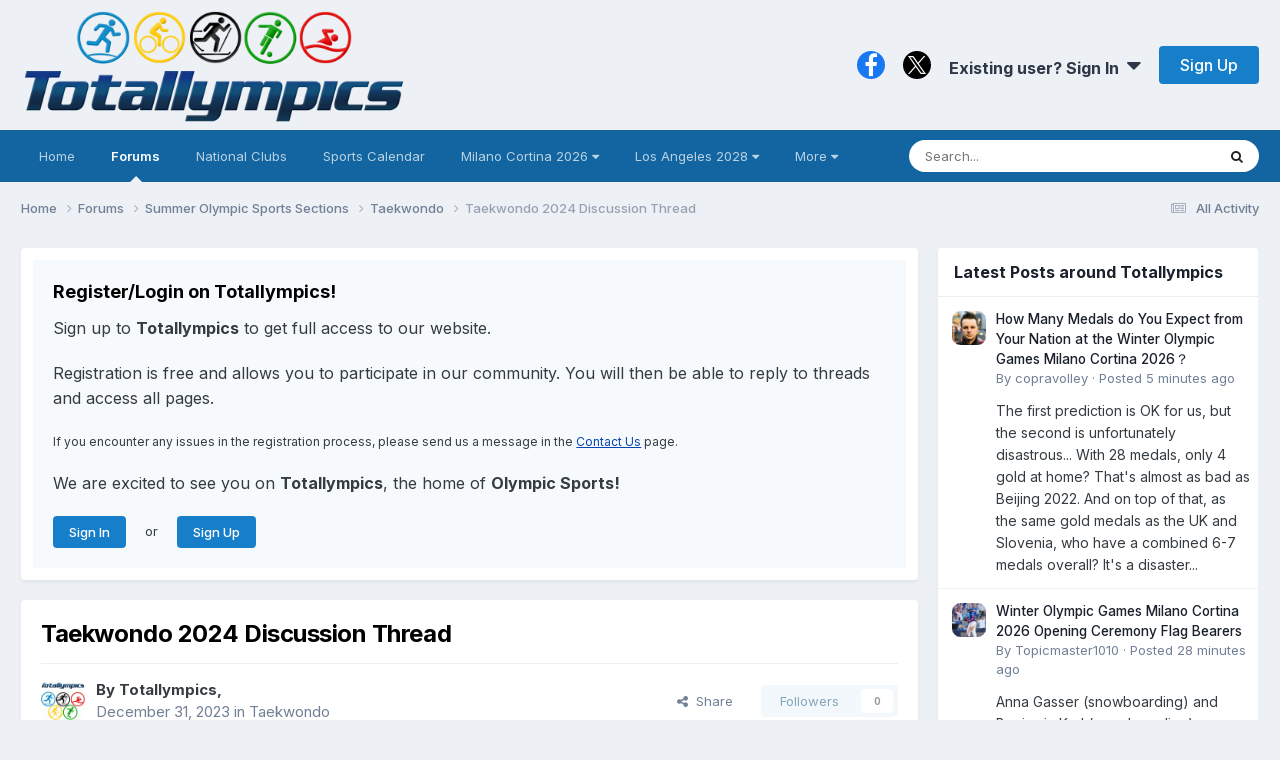

--- FILE ---
content_type: text/html;charset=UTF-8
request_url: https://totallympics.com/forums/topic/26082-taekwondo-2024-discussion-thread/
body_size: 30201
content:
<!DOCTYPE html>
<html lang="en-US" dir="ltr"><style>
.pace {
  -webkit-pointer-events: none;
  pointer-events: none;

  -webkit-user-select: none;
  -moz-user-select: none;
  user-select: none;
}
.pace-inactive {
  display: none;
}
@media (min-device-width: 800px) {  
.pace .pace-progress {
  background: #0091EA;
  position: fixed;
  z-index: 2000;
  top: 0;
  right: 100%;
  width: 100%;
  height: 2px;
}
}
</style>
	<head>
		<meta charset="utf-8">
		<title>Taekwondo 2024 Discussion Thread - Taekwondo - Totallympics</title>
		
			<!-- Global site tag (gtag.js) - Google Analytics -->
<script async src="https://www.googletagmanager.com/gtag/js?id=UA-105133244-1"></script>
<script>
  window.dataLayer = window.dataLayer || [];
  function gtag(){dataLayer.push(arguments);}
  gtag('js', new Date());

  gtag('config', 'UA-105133244-1');
</script>

<!-- Default Statcounter code for Totallympics
http://totallympics.com -->
<script type="text/javascript">
var sc_project=10850160; 
var sc_invisible=1; 
var sc_security="4f4000a3"; 
</script>
<script type="text/javascript"
src="https://www.statcounter.com/counter/counter.js"
async></script>
<noscript><div class="statcounter"><a title="website
statistics" href="https://statcounter.com/"
target="_blank"><img class="statcounter"
src="https://c.statcounter.com/10850160/0/4f4000a3/1/"
alt="website statistics"></a></div></noscript>
<!-- End of Statcounter Code -->
		
		

	<meta name="viewport" content="width=device-width, initial-scale=1">



	<meta name="twitter:card" content="summary_large_image" />


	
		<meta name="twitter:site" content="@QualiTracker" />
	



	
		
			
				<meta property="og:title" content="Taekwondo 2024 Discussion Thread">
			
		
	

	
		
			
				<meta property="og:type" content="website">
			
		
	

	
		
			
				<meta property="og:url" content="https://totallympics.com/forums/topic/26082-taekwondo-2024-discussion-thread/">
			
		
	

	
		
			
		
	

	
		
			
		
	

	
		
			
				<meta property="og:updated_time" content="2024-10-08T08:58:39Z">
			
		
	

	
		
			
				<meta property="og:image" content="https://totallympics.com/uploads/monthly_2024_04/image.png.134fc9ed63b18666868e0282d02a3798.png">
			
		
	

	
		
			
				<meta property="og:site_name" content="Totallympics">
			
		
	

	
		
			
				<meta property="og:locale" content="en_US">
			
		
	


	
		<link rel="next" href="https://totallympics.com/forums/topic/26082-taekwondo-2024-discussion-thread/page/2/" />
	

	
		<link rel="last" href="https://totallympics.com/forums/topic/26082-taekwondo-2024-discussion-thread/page/4/" />
	

	
		<link rel="canonical" href="https://totallympics.com/forums/topic/26082-taekwondo-2024-discussion-thread/" />
	





<link rel="manifest" href="https://totallympics.com/manifest.webmanifest/">
<meta name="msapplication-config" content="https://totallympics.com/browserconfig.xml/">
<meta name="msapplication-starturl" content="/">
<meta name="application-name" content="Totallympics">
<meta name="apple-mobile-web-app-title" content="Totallympics">

	<meta name="theme-color" content="#edf0f4">






	

	
		
			<link rel="icon" sizes="36x36" href="https://totallympics.com/uploads/monthly_2021_06/android-chrome-36x36.png?v=1724512380">
		
	

	
		
			<link rel="icon" sizes="48x48" href="https://totallympics.com/uploads/monthly_2021_06/android-chrome-48x48.png?v=1724512380">
		
	

	
		
			<link rel="icon" sizes="72x72" href="https://totallympics.com/uploads/monthly_2021_06/android-chrome-72x72.png?v=1724512380">
		
	

	
		
			<link rel="icon" sizes="96x96" href="https://totallympics.com/uploads/monthly_2021_06/android-chrome-96x96.png?v=1724512380">
		
	

	
		
			<link rel="icon" sizes="144x144" href="https://totallympics.com/uploads/monthly_2021_06/android-chrome-144x144.png?v=1724512380">
		
	

	
		
			<link rel="icon" sizes="192x192" href="https://totallympics.com/uploads/monthly_2021_06/android-chrome-192x192.png?v=1724512380">
		
	

	
		
			<link rel="icon" sizes="256x256" href="https://totallympics.com/uploads/monthly_2021_06/android-chrome-256x256.png?v=1724512380">
		
	

	
		
			<link rel="icon" sizes="384x384" href="https://totallympics.com/uploads/monthly_2021_06/android-chrome-384x384.png?v=1724512380">
		
	

	
		
			<link rel="icon" sizes="512x512" href="https://totallympics.com/uploads/monthly_2021_06/android-chrome-512x512.png?v=1724512380">
		
	

	
		
			<meta name="msapplication-square70x70logo" content="https://totallympics.com/uploads/monthly_2021_06/msapplication-square70x70logo.png?v=1724512380"/>
		
	

	
		
			<meta name="msapplication-TileImage" content="https://totallympics.com/uploads/monthly_2021_06/msapplication-TileImage.png?v=1724512380"/>
		
	

	
		
			<meta name="msapplication-square150x150logo" content="https://totallympics.com/uploads/monthly_2021_06/msapplication-square150x150logo.png?v=1724512380"/>
		
	

	
		
			<meta name="msapplication-wide310x150logo" content="https://totallympics.com/uploads/monthly_2021_06/msapplication-wide310x150logo.png?v=1724512380"/>
		
	

	
		
			<meta name="msapplication-square310x310logo" content="https://totallympics.com/uploads/monthly_2021_06/msapplication-square310x310logo.png?v=1724512380"/>
		
	

	
		
			
				<link rel="apple-touch-icon" href="https://totallympics.com/uploads/monthly_2021_06/apple-touch-icon-57x57.png?v=1724512380">
			
		
	

	
		
			
				<link rel="apple-touch-icon" sizes="60x60" href="https://totallympics.com/uploads/monthly_2021_06/apple-touch-icon-60x60.png?v=1724512380">
			
		
	

	
		
			
				<link rel="apple-touch-icon" sizes="72x72" href="https://totallympics.com/uploads/monthly_2021_06/apple-touch-icon-72x72.png?v=1724512380">
			
		
	

	
		
			
				<link rel="apple-touch-icon" sizes="76x76" href="https://totallympics.com/uploads/monthly_2021_06/apple-touch-icon-76x76.png?v=1724512380">
			
		
	

	
		
			
				<link rel="apple-touch-icon" sizes="114x114" href="https://totallympics.com/uploads/monthly_2021_06/apple-touch-icon-114x114.png?v=1724512380">
			
		
	

	
		
			
				<link rel="apple-touch-icon" sizes="120x120" href="https://totallympics.com/uploads/monthly_2021_06/apple-touch-icon-120x120.png?v=1724512380">
			
		
	

	
		
			
				<link rel="apple-touch-icon" sizes="144x144" href="https://totallympics.com/uploads/monthly_2021_06/apple-touch-icon-144x144.png?v=1724512380">
			
		
	

	
		
			
				<link rel="apple-touch-icon" sizes="152x152" href="https://totallympics.com/uploads/monthly_2021_06/apple-touch-icon-152x152.png?v=1724512380">
			
		
	

	
		
			
				<link rel="apple-touch-icon" sizes="180x180" href="https://totallympics.com/uploads/monthly_2021_06/apple-touch-icon-180x180.png?v=1724512380">
			
		
	





<link rel="preload" href="//totallympics.com/applications/core/interface/font/fontawesome-webfont.woff2?v=4.7.0" as="font" crossorigin="anonymous">
		


	<link rel="preconnect" href="https://fonts.googleapis.com">
	<link rel="preconnect" href="https://fonts.gstatic.com" crossorigin>
	
		<link href="https://fonts.googleapis.com/css2?family=Inter:wght@300;400;500;600;700&display=swap" rel="stylesheet">
	



	<link rel='stylesheet' href='https://totallympics.com/uploads/css_built_52/bddd70cd806de0ea6bdaf4a7b4397195_livemessenger.css?v=51c35a5d861769512063' media='all'>

	<link rel='stylesheet' href='https://totallympics.com/uploads/css_built_52/341e4a57816af3ba440d891ca87450ff_framework.css?v=51c35a5d861769512063' media='all'>

	<link rel='stylesheet' href='https://totallympics.com/uploads/css_built_52/05e81b71abe4f22d6eb8d1a929494829_responsive.css?v=51c35a5d861769512063' media='all'>

	<link rel='stylesheet' href='https://totallympics.com/uploads/css_built_52/90eb5adf50a8c640f633d47fd7eb1778_core.css?v=51c35a5d861769512063' media='all'>

	<link rel='stylesheet' href='https://totallympics.com/uploads/css_built_52/5a0da001ccc2200dc5625c3f3934497d_core_responsive.css?v=51c35a5d861769512063' media='all'>

	<link rel='stylesheet' href='https://totallympics.com/uploads/css_built_52/1b84cc05a2744615b3fb195a791a579d_marktopic.css?v=51c35a5d861769512063' media='all'>

	<link rel='stylesheet' href='https://totallympics.com/uploads/css_built_52/62e269ced0fdab7e30e026f1d30ae516_forums.css?v=51c35a5d861769512063' media='all'>

	<link rel='stylesheet' href='https://totallympics.com/uploads/css_built_52/76e62c573090645fb99a15a363d8620e_forums_responsive.css?v=51c35a5d861769512063' media='all'>

	<link rel='stylesheet' href='https://totallympics.com/uploads/css_built_52/ebdea0c6a7dab6d37900b9190d3ac77b_topics.css?v=51c35a5d861769512063' media='all'>





<link rel='stylesheet' href='https://totallympics.com/uploads/css_built_52/258adbb6e4f3e83cd3b355f84e3fa002_custom.css?v=51c35a5d861769512063' media='all'>




		
		

	
	<link rel='shortcut icon' href='https://totallympics.com/uploads/monthly_2017_12/favicon.ico.77a8f28279d9c9535594ae6da2d82833.ico' type="image/x-icon">

      <style>
@import url('https://fonts.googleapis.com/css?family=Inter|EB+Garamond|McLaren|Exo+2|Montserrat+Alternates|Lobster+Two|Crafty+Girls|Handlee|Satisfy|Indie+Flower|Quicksand&display=swap');   
</style>
       <script src="https://kit.fontawesome.com/9d5c72e310.js" crossorigin="anonymous"></script>
	</head>
	<body class="ipsApp ipsApp_front ipsJS_none ipsClearfix" data-controller="core.front.core.app"  data-message=""  data-pageapp="forums" data-pagelocation="front" data-pagemodule="forums" data-pagecontroller="topic" data-pageid="26082"   >
		<a href="#ipsLayout_mainArea" class="ipsHide" title="Go to main content on this page" accesskey="m">Jump to content</a>
		
			<div id="ipsLayout_header" class="ipsClearfix">
				





				<header>
					<div class="ipsLayout_container">
						


<a href='https://totallympics.com/' id='elLogo' accesskey='1'><img src="https://totallympics.com/uploads/monthly_2021_08/1390678190_TotallympicsLogo.png.207c550421206cad6cd36c70e454ca05.png" alt='Totallympics'></a>

						
							

	<ul id='elUserNav' class='ipsList_inline cSignedOut ipsResponsive_showDesktop'>
		

	
		<li class='cUserNav_icon'>
			<a href='https://www.facebook.com/Totallympics/' target='_blank' class='cShareLink cShareLink_facebook' rel='noopener noreferrer'><i class='fa fa-facebook'></i></a>
        </li>
	
		<li class='cUserNav_icon'>
			<a href='https://x.com/QualiTracker' target='_blank' class='cShareLink cShareLink_x' rel='noopener noreferrer'><i class='fa fa-x'></i></a>
        </li>
	

        
		
        
        
            
            <li id='elSignInLink'>
                <a href='https://totallympics.com/login/' data-ipsMenu-closeOnClick="false" data-ipsMenu id='elUserSignIn'>
                    Existing user? Sign In &nbsp;<i class='fa fa-caret-down'></i>
                </a>
                
<div id='elUserSignIn_menu' class='ipsMenu ipsMenu_auto ipsHide'>
	<form accept-charset='utf-8' method='post' action='https://totallympics.com/login/'>
		<input type="hidden" name="csrfKey" value="b0d650587afa9d35e5962a6e2d40cb61">
		<input type="hidden" name="ref" value="aHR0cHM6Ly90b3RhbGx5bXBpY3MuY29tL2ZvcnVtcy90b3BpYy8yNjA4Mi10YWVrd29uZG8tMjAyNC1kaXNjdXNzaW9uLXRocmVhZC8=">
		<div data-role="loginForm">
			
			
			
				
<div class="ipsPad ipsForm ipsForm_vertical">
	<h4 class="ipsType_sectionHead">Sign In</h4>
	<br><br>
	<ul class="ipsList_reset">
		<li class="ipsFieldRow ipsFieldRow_noLabel ipsFieldRow_fullWidth">
			
			
				<input type="text" placeholder="Display Name or Email Address" name="auth" autocomplete="email">
			
		</li>
		<li class="ipsFieldRow ipsFieldRow_noLabel ipsFieldRow_fullWidth">
			<input type="password" placeholder="Password" name="password" autocomplete="current-password"><i data-controller="neplugin.show.password" class="fa fa-eye" data-role="nepluginShowPassword"></i>
		</li>
		<li class="ipsFieldRow ipsFieldRow_checkbox ipsClearfix">
			<span class="ipsCustomInput">
				<input type="checkbox" name="remember_me" id="remember_me_checkbox" value="1" checked aria-checked="true">
				<span></span>
			</span>
			<div class="ipsFieldRow_content">
				<label class="ipsFieldRow_label" for="remember_me_checkbox">Remember me</label>
				<span class="ipsFieldRow_desc">Not recommended on shared computers</span>
			</div>
		</li>
		<li class="ipsFieldRow ipsFieldRow_fullWidth">
			<button type="submit" name="_processLogin" value="usernamepassword" class="ipsButton ipsButton_primary ipsButton_small" id="elSignIn_submit">Sign In</button>
			
				<p class="ipsType_right ipsType_small">
					
						</a><a href="https://totallympics.com/lostpassword/" data-ipsdialog data-ipsdialog-title="Forgot your password?" >
					
					Forgot your password?</a>
				</p>
			
		</li>
	</ul>
</div>
			
		</div>
	</form>
</div>
            </li>
            
        
		
			<li>
				
					<a href='https://totallympics.com/register/'  id='elRegisterButton' class='ipsButton ipsButton_normal ipsButton_primary'>Sign Up</a>
				
			</li>
		
	</ul>

							
<ul class='ipsMobileHamburger ipsList_reset ipsResponsive_hideDesktop'>
	<li data-ipsDrawer data-ipsDrawer-drawerElem='#elMobileDrawer'>
		<a href='#'>
			
			
				
			
			
			
			<i class='fa fa-navicon'></i>
		</a>
	</li>
</ul>
						
					</div>
				</header>
				

	<nav data-controller='core.front.core.navBar' class='ipsNavBar_noSubBars ipsResponsive_showDesktop'>
		<div class='ipsNavBar_primary ipsLayout_container ipsNavBar_noSubBars'>
			<ul data-role="primaryNavBar" class='ipsClearfix'>
				


	
		
		
		<li  id='elNavSecondary_70' data-role="navBarItem" data-navApp="core" data-navExt="CustomItem">
			
			
				<a href="https://totallympics.com/forums/"  data-navItem-id="70" >
					Home<span class='ipsNavBar_active__identifier'></span>
				</a>
			
			
		</li>
	
	

	
		
		
			
		
		<li class='ipsNavBar_active' data-active id='elNavSecondary_65' data-role="navBarItem" data-navApp="forums" data-navExt="Forums">
			
			
				<a href="https://totallympics.com/forums/"  data-navItem-id="65" data-navDefault>
					Forums<span class='ipsNavBar_active__identifier'></span>
				</a>
			
			
		</li>
	
	

	
		
		
		<li  id='elNavSecondary_74' data-role="navBarItem" data-navApp="core" data-navExt="CustomItem">
			
			
				<a href="https://totallympics.com/clubs/"  data-navItem-id="74" >
					National Clubs<span class='ipsNavBar_active__identifier'></span>
				</a>
			
			
		</li>
	
	

	
		
		
		<li  id='elNavSecondary_78' data-role="navBarItem" data-navApp="core" data-navExt="CustomItem">
			
			
				<a href="https://totallympics.com/events/"  data-navItem-id="78" >
					Sports Calendar<span class='ipsNavBar_active__identifier'></span>
				</a>
			
			
		</li>
	
	

	
		
		
		<li  id='elNavSecondary_26' data-role="navBarItem" data-navApp="core" data-navExt="Menu">
			
			
				<a href="#" id="elNavigation_26" data-ipsMenu data-ipsMenu-appendTo='#elNavSecondary_26' data-ipsMenu-activeClass='ipsNavActive_menu' data-navItem-id="26" >
					Milano Cortina 2026 <i class="fa fa-caret-down"></i><span class='ipsNavBar_active__identifier'></span>
				</a>
				<ul id="elNavigation_26_menu" class="ipsMenu ipsMenu_auto ipsHide">
					

	
		
			<li class='ipsMenu_item' >
				<a href='https://totallympics.com/qualification-tracker/milano-cortina-2026/qualification-by-sport/' >
					Milano Cortina 2026 Olympic Qualification by Sport
				</a>
			</li>
		
	

	
		
			<li class='ipsMenu_item' >
				<a href='https://totallympics.com/qualification-tracker/milano-cortina-2026/qualification-by-nation/' >
					Milano Cortina 2026 Olympic Qualification by Nation
				</a>
			</li>
		
	

	
		
			<li class='ipsMenu_item' >
				<a href='https://totallympics.com/qualification-tracker/milano-cortina-2026/schedule-by-day/' >
					Milano Cortina 2026 Olympic Schedule by Day
				</a>
			</li>
		
	

	
		
			<li class='ipsMenu_item' >
				<a href='https://totallympics.com/qualification-tracker/milano-cortina-2026/schedule-by-sport/' >
					Milano Cortina 2026 Olympic Schedule by Sport
				</a>
			</li>
		
	

	
		
			<li class='ipsMenu_item' >
				<a href='https://totallympics.com/qualification-tracker/milano-cortina-2026/world-championships-medal-counts-in-the-road-to-milano-cortina-2026/' >
					World Championships Medal Counts in the Road to Milano Cortina 2026
				</a>
			</li>
		
	

				</ul>
			
			
		</li>
	
	

	
		
		
		<li  id='elNavSecondary_80' data-role="navBarItem" data-navApp="core" data-navExt="Menu">
			
			
				<a href="#" id="elNavigation_80" data-ipsMenu data-ipsMenu-appendTo='#elNavSecondary_80' data-ipsMenu-activeClass='ipsNavActive_menu' data-navItem-id="80" >
					Los Angeles 2028 <i class="fa fa-caret-down"></i><span class='ipsNavBar_active__identifier'></span>
				</a>
				<ul id="elNavigation_80_menu" class="ipsMenu ipsMenu_auto ipsHide">
					

	
		
			<li class='ipsMenu_item' >
				<a href='https://totallympics.com/qualification-tracker/los-angeles-2028/qualification-by-sport/' >
					Los Angeles 2028 Qualification by Sport
				</a>
			</li>
		
	

	
		
			<li class='ipsMenu_item' >
				<a href='https://totallympics.com/qualification-tracker/los-angeles-2028/qualification-by-nation/' >
					Los Angeles 2028 Qualification by Nation
				</a>
			</li>
		
	

	
		
			<li class='ipsMenu_item' >
				<a href='https://totallympics.com/qualification-tracker/los-angeles-2028/world-championships-medal-counts-in-the-road-to-los-angeles-2028/' >
					World Championships Medal Counts in the Road to Los Angeles 2028
				</a>
			</li>
		
	

	
		
			<li class='ipsMenu_item' >
				<a href='https://totallympics.com/qualification-tracker/los-angeles-2028/qualification-calendar/2026-qualification-calendar-r3071/' >
					Los Angeles 2028 Qualification Calendar - 2026
				</a>
			</li>
		
	

	
		
			<li class='ipsMenu_item' >
				<a href='https://totallympics.com/qualification-tracker/los-angeles-2028/qualification-calendar/2027-qualification-calendar-r3072/' >
					Los Angeles 2028 Qualification Calendar - 2027
				</a>
			</li>
		
	

	
		
			<li class='ipsMenu_item' >
				<a href='https://totallympics.com/qualification-tracker/los-angeles-2028/qualification-calendar/2028-qualification-calendar-r3073/' >
					Los Angeles 2028 Qualification Calendar - 2028
				</a>
			</li>
		
	

				</ul>
			
			
		</li>
	
	

	
		
		
		<li  id='elNavSecondary_2' data-role="navBarItem" data-navApp="core" data-navExt="Menu">
			
			
				<a href="#" id="elNavigation_2" data-ipsMenu data-ipsMenu-appendTo='#elNavSecondary_2' data-ipsMenu-activeClass='ipsNavActive_menu' data-navItem-id="2" >
					Activity <i class="fa fa-caret-down"></i><span class='ipsNavBar_active__identifier'></span>
				</a>
				<ul id="elNavigation_2_menu" class="ipsMenu ipsMenu_auto ipsHide">
					

	
		
			<li class='ipsMenu_item' >
				<a href='https://totallympics.com/discover/' >
					All Activity
				</a>
			</li>
		
	

	

	

	
		
			<li class='ipsMenu_item' >
				<a href='https://totallympics.com/leaderboard/' >
					Leaderboard
				</a>
			</li>
		
	

	
		
			<li class='ipsMenu_item' >
				<a href='https://totallympics.com/advancedstats/members/' >
					Member Stats
				</a>
			</li>
		
	

	
		
			<li class='ipsMenu_item' >
				<a href='https://totallympics.com/advancedstats/posts/' >
					Post Stats
				</a>
			</li>
		
	

	
		
			<li class='ipsMenu_item' >
				<a href='https://totallympics.com/advancedstats/topics/' >
					Topic Stats
				</a>
			</li>
		
	

	
		
			<li class='ipsMenu_item' >
				<a href='https://totallympics.com/search/' >
					Search
				</a>
			</li>
		
	

	
		
			<li class='ipsMenu_item' >
				<a href='https://totallympics.com/online/' >
					Online Users
				</a>
			</li>
		
	

				</ul>
			
			
		</li>
	
	

	
		
		
		<li  id='elNavSecondary_31' data-role="navBarItem" data-navApp="core" data-navExt="CustomItem">
			
			
				<a href="https://totallympics.com/contact/"  data-navItem-id="31" >
					Contact Us<span class='ipsNavBar_active__identifier'></span>
				</a>
			
			
		</li>
	
	

				<li class='ipsHide' id='elNavigationMore' data-role='navMore'>
					<a href='#' data-ipsMenu data-ipsMenu-appendTo='#elNavigationMore' id='elNavigationMore_dropdown'>More</a>
					<ul class='ipsNavBar_secondary ipsHide' data-role='secondaryNavBar'>
						<li class='ipsHide' id='elNavigationMore_more' data-role='navMore'>
							<a href='#' data-ipsMenu data-ipsMenu-appendTo='#elNavigationMore_more' id='elNavigationMore_more_dropdown'>More <i class='fa fa-caret-down'></i></a>
							<ul class='ipsHide ipsMenu ipsMenu_auto' id='elNavigationMore_more_dropdown_menu' data-role='moreDropdown'></ul>
						</li>
					</ul>
				</li>
			</ul>
			

	<div id="elSearchWrapper">
		<div id='elSearch' data-controller="core.front.core.quickSearch">
			<form accept-charset='utf-8' action='//totallympics.com/search/?do=quicksearch' method='post'>
                <input type='search' id='elSearchField' placeholder='Search...' name='q' autocomplete='off' aria-label='Search'>
                <details class='cSearchFilter'>
                    <summary class='cSearchFilter__text'></summary>
                    <ul class='cSearchFilter__menu'>
                        
                        <li><label><input type="radio" name="type" value="all" ><span class='cSearchFilter__menuText'>Everywhere</span></label></li>
                        
                            
                                <li><label><input type="radio" name="type" value='contextual_{&quot;type&quot;:&quot;forums_topic&quot;,&quot;nodes&quot;:50}' checked><span class='cSearchFilter__menuText'>This Forum</span></label></li>
                            
                                <li><label><input type="radio" name="type" value='contextual_{&quot;type&quot;:&quot;forums_topic&quot;,&quot;item&quot;:26082}' checked><span class='cSearchFilter__menuText'>This Topic</span></label></li>
                            
                        
                        
                            <li><label><input type="radio" name="type" value="forums_topic"><span class='cSearchFilter__menuText'>Topics</span></label></li>
                        
                            <li><label><input type="radio" name="type" value="calendar_event"><span class='cSearchFilter__menuText'>Events</span></label></li>
                        
                            <li><label><input type="radio" name="type" value="cms_pages_pageitem"><span class='cSearchFilter__menuText'>Pages</span></label></li>
                        
                            <li><label><input type="radio" name="type" value="cms_records7"><span class='cSearchFilter__menuText'>Records</span></label></li>
                        
                            <li><label><input type="radio" name="type" value="cms_records8"><span class='cSearchFilter__menuText'>Articles</span></label></li>
                        
                            <li><label><input type="radio" name="type" value="cms_records9"><span class='cSearchFilter__menuText'>Records</span></label></li>
                        
                            <li><label><input type="radio" name="type" value="cms_records13"><span class='cSearchFilter__menuText'>Records</span></label></li>
                        
                            <li><label><input type="radio" name="type" value="core_members"><span class='cSearchFilter__menuText'>Members</span></label></li>
                        
                    </ul>
                </details>
				<button class='cSearchSubmit' type="submit" aria-label='Search'><i class="fa fa-search"></i></button>
			</form>
		</div>
	</div>

		</div>
	</nav>

				
<ul id='elMobileNav' class='ipsResponsive_hideDesktop' data-controller='core.front.core.mobileNav'>
	
		
			
			
				
				
			
				
				
			
				
					<li id='elMobileBreadcrumb'>
						<a href='https://totallympics.com/forums/forum/50-taekwondo/'>
							<span>Taekwondo</span>
						</a>
					</li>
				
				
			
				
				
			
		
	
	
	
	<li >
		<a data-action="defaultStream" href='https://totallympics.com/discover/'><i class="fa fa-newspaper-o" aria-hidden="true"></i></a>
	</li>

	

	
		<li class='ipsJS_show'>
			<a href='https://totallympics.com/search/'><i class='fa fa-search'></i></a>
		</li>
	
</ul>
			</div>
		
		<main id="ipsLayout_body" class="ipsLayout_container">
			<div id="ipsLayout_contentArea">
				<div id="ipsLayout_contentWrapper">
					
<nav class='ipsBreadcrumb ipsBreadcrumb_top ipsFaded_withHover'>
	

	 <ul class='ipsList_inline ipsPos_right'>
		
		<li >
			<a data-action="defaultStream" class='ipsType_light '  href='https://totallympics.com/discover/'><i class="fa fa-newspaper-o" aria-hidden="true"></i> <span>All Activity</span></a>
		</li>
		<!---->
	</ul> 

	<ul data-role="breadcrumbList">
		<li>
			<a title="Home" href='https://totallympics.com/'>
				<span>Home <i class='fa fa-angle-right'></i></span>
			</a>
		</li>
		
		
			<li>
				
					<a href='https://totallympics.com/forums/'>
						<span>Forums <i class='fa fa-angle-right' aria-hidden="true"></i></span>
					</a>
				
			</li>
		
			<li>
				
					<a href='https://totallympics.com/forums/forum/13-summer-olympic-sports-sections/'>
						<span>Summer Olympic Sports Sections <i class='fa fa-angle-right' aria-hidden="true"></i></span>
					</a>
				
			</li>
		
			<li>
				
					<a href='https://totallympics.com/forums/forum/50-taekwondo/'>
						<span>Taekwondo <i class='fa fa-angle-right' aria-hidden="true"></i></span>
					</a>
				
			</li>
		
			<li>
				
					Taekwondo 2024 Discussion Thread
				
			</li>
		
	</ul>
</nav>
					
					<div id="ipsLayout_mainArea">
						
						
						
						

	




	<div class='cWidgetContainer '  data-role='widgetReceiver' data-orientation='horizontal' data-widgetArea='header'>
		<ul class='ipsList_reset'>
			
				
					
					<li class='ipsWidget ipsWidget_horizontal ipsBox  ipsResponsive_block' data-blockID='app_core_guestSignUp_p9uc5bwv5' data-blockConfig="true" data-blockTitle="Guest Signup Widget" data-blockErrorMessage="This block is only shown to guests."  data-controller='core.front.widgets.block'>




	<div class='ipsWidget_inner ipsPos_center ipsPad_half'>
		<div class="ipsAreaBackground_light ipsPad">
		    <div class="ipsGrid ipsGrid_collapsePhone">
		        <div class='ipsGrid_span'>
		            <h2 class="ipsType_sectionHead ipsSpacer_bottom ipsSpacer_half">Register/Login on Totallympics!</h2>
		            <div class="ipsType_richText ipsType_contained">
						<p>
	<span style="font-family:Inter,sans-serif;"><span style="font-size:16px;">Sign up to <strong>Totallympics</strong> to get full access to our website.</span></span>
</p>

<p>
	 
</p>

<p>
	<span style="font-family:Inter,sans-serif;"><span style="font-size:16px;">Registration is free and allows you to participate in our community. You will then be able to reply to threads and access all pages.</span></span>
</p>

<p>
	 
</p>

<p>
	<span style="font-size:12px;"><span style="font-family:Inter,sans-serif;">If you encounter any issues in the registration process, please send us a message in the <a href="https://totallympics.com/contact/" rel="">Contact Us</a> page.</span></span>
</p>

<p>
	 
</p>

<p>
	<span style="font-family:Inter,sans-serif;"><span style="font-size:16px;">We are excited to see you on <strong>Totallympics</strong>, the home of <strong>Olympic Sports!</strong></span></span>
</p>

<p>
	 
</p>

		            </div>
		            
		            
			            <ul class="ipsList_inline">
			                <li>
			                    <a href='https://totallympics.com/login/' class="ipsButton ipsButton_primary ipsButton_verySmall ipsPos_right">Sign In</a>
			                </li>
			                <li>or</li>
			                <li>
			                    <a href='https://totallympics.com/register/' class="ipsButton ipsButton_primary ipsButton_verySmall ipsPos_right">Sign Up</a>
			                </li>
			            </ul>
			        
		        </div>
		        
		    </div>
		</div>
	</div>
</li>
				
					
					<li class='ipsWidget ipsWidget_horizontal ipsBox  ipsWidgetHide ipsHide ipsResponsive_block' data-blockID='app_core_clubs_5d91d5c6u' data-blockConfig="true" data-blockTitle="Clubs" data-blockErrorMessage="This block cannot be shown. This could be because it needs configuring, is unable to show on this page, or will show after reloading this page."  data-controller='core.front.widgets.block'></li>
				
			
		</ul>
	</div>

						


<!---































--->



<div class="ipsPageHeader ipsResponsive_pull ipsBox ipsPadding sm:ipsPadding:half ipsMargin_bottom">
	
	<div class="ipsFlex ipsFlex-ai:center ipsFlex-fw:wrap ipsGap:4">
		<div class="ipsFlex-flex:11">
			<h1 class="ipsType_pageTitle ipsContained_container">
				

				
					<span class="ipsType_break ipsContained">
						<span>Taekwondo 2024 Discussion Thread</span>
					</span>
				
			</h1>
			
			
		</div>
		
	</div>
              <!------>
              
	<hr class="ipsHr">
	<div class="ipsPageHeader__meta ipsFlex ipsFlex-jc:between ipsFlex-ai:center ipsFlex-fw:wrap ipsGap:3">
		<div class="ipsFlex-flex:11">
			<div class="ipsPhotoPanel ipsPhotoPanel_mini ipsPhotoPanel_notPhone ipsClearfix">
				


	<a href="https://totallympics.com/profile/1-totallympics/" rel="nofollow" data-ipsHover data-ipsHover-width="370" data-ipsHover-target="https://totallympics.com/profile/1-totallympics/?do=hovercard" class="ipsUserPhoto ipsUserPhoto_mini" title="Go to Totallympics's profile">
		<img src='https://totallympics.com/uploads/monthly_2018_01/noavatar_big.thumb.gif.a3e96bc6c65c64255ee995ff5ea66fd9.gif' alt='Totallympics' loading="lazy">
	</a>

				<div>
					<p class="ipsType_reset ipsType_blendLinks">
						<span class="ipsType_normal">
						
							<strong>By 


<a href='https://totallympics.com/profile/1-totallympics/' rel="nofollow" data-ipsHover data-ipsHover-width='370' data-ipsHover-target='https://totallympics.com/profile/1-totallympics/?do=hovercard&amp;referrer=https%253A%252F%252Ftotallympics.com%252Fforums%252Ftopic%252F26082-taekwondo-2024-discussion-thread%252F' title="Go to Totallympics's profile" class="ipsType_break">Totallympics</a>, </strong><br>
							<span class="ipsType_light"><time datetime='2023-12-31T17:28:53Z' title='12/31/2023 05:28  PM' data-short='2 yr'>December 31, 2023</time> in <a href="https://totallympics.com/forums/forum/50-taekwondo/">Taekwondo</a></span>
						
						</span>
					</p>
				</div>
			</div>
		</div>
		
			<div class="ipsFlex-flex:01 ipsResponsive_hidePhone">
				<div class="ipsFlex ipsFlex-ai:center ipsFlex-jc:center ipsGap:3 ipsGap_row:0">
					
						


    <a href='#elShareItem_1786441812_menu' id='elShareItem_1786441812' data-ipsMenu class='ipsShareButton ipsButton ipsButton_verySmall ipsButton_link ipsButton_link--light'>
        <span><i class='fa fa-share-alt'></i></span> &nbsp;Share
    </a>

    <div class='ipsPadding ipsMenu ipsMenu_normal ipsHide' id='elShareItem_1786441812_menu' data-controller="core.front.core.sharelink">
        
        
        <span data-ipsCopy data-ipsCopy-flashmessage>
            <a href="https://totallympics.com/forums/topic/26082-taekwondo-2024-discussion-thread/" class="ipsButton ipsButton_light ipsButton_small ipsButton_fullWidth" data-role="copyButton" data-clipboard-text="https://totallympics.com/forums/topic/26082-taekwondo-2024-discussion-thread/" data-ipstooltip title='Copy Link to Clipboard'><i class="fa fa-clone"></i> https://totallympics.com/forums/topic/26082-taekwondo-2024-discussion-thread/</a>
        </span>
        <ul class='ipsShareLinks ipsMargin_top:half'>
            
                <li>
<style>
	.cShareLink_whatsapp { background: #008b00; }
</style>
<a href="whatsapp://send?text=Taekwondo%202024%20Discussion%20Thread https%3A%2F%2Ftotallympics.com%2Fforums%2Ftopic%2F26082-taekwondo-2024-discussion-thread%2F" class=" cShareLink cShareLink_whatsapp" target="_blank" data-role="shareLink" title='Share on Whatsapp' data-ipsTooltip rel="noopener">
	<i class="fa fa-whatsapp"></i>
</a></li>
            
                <li>
<a href="https://x.com/share?url=https%3A%2F%2Ftotallympics.com%2Fforums%2Ftopic%2F26082-taekwondo-2024-discussion-thread%2F" class="cShareLink cShareLink_x" target="_blank" data-role="shareLink" title='Share on X' data-ipsTooltip rel='nofollow noopener'>
    <i class="fa fa-x"></i>
</a></li>
            
                <li>
<a href="https://www.facebook.com/sharer/sharer.php?u=https%3A%2F%2Ftotallympics.com%2Fforums%2Ftopic%2F26082-taekwondo-2024-discussion-thread%2F" class="cShareLink cShareLink_facebook" target="_blank" data-role="shareLink" title='Share on Facebook' data-ipsTooltip rel='noopener nofollow'>
	<i class="fa fa-facebook"></i>
</a></li>
            
                <li>
<a href="https://www.reddit.com/submit?url=https%3A%2F%2Ftotallympics.com%2Fforums%2Ftopic%2F26082-taekwondo-2024-discussion-thread%2F&amp;title=Taekwondo+2024+Discussion+Thread" rel="nofollow noopener" class="cShareLink cShareLink_reddit" target="_blank" title='Share on Reddit' data-ipsTooltip>
	<i class="fa fa-reddit"></i>
</a></li>
            
                <li>
<a href="https://www.linkedin.com/shareArticle?mini=true&amp;url=https%3A%2F%2Ftotallympics.com%2Fforums%2Ftopic%2F26082-taekwondo-2024-discussion-thread%2F&amp;title=Taekwondo+2024+Discussion+Thread" rel="nofollow noopener" class="cShareLink cShareLink_linkedin" target="_blank" data-role="shareLink" title='Share on LinkedIn' data-ipsTooltip>
	<i class="fa fa-linkedin"></i>
</a></li>
            
                <li>
<a href="https://pinterest.com/pin/create/button/?url=https://totallympics.com/forums/topic/26082-taekwondo-2024-discussion-thread/&amp;media=https://totallympics.com/uploads/monthly_2017_12/FacebookLogo.png.6e3bfdb52db3aa60aaa97bd9d16d035b.png" class="cShareLink cShareLink_pinterest" rel="nofollow noopener" target="_blank" data-role="shareLink" title='Share on Pinterest' data-ipsTooltip>
	<i class="fa fa-pinterest"></i>
</a></li>
            
        </ul>
        
            <hr class='ipsHr'>
            <button class='ipsHide ipsButton ipsButton_verySmall ipsButton_light ipsButton_fullWidth ipsMargin_top:half' data-controller='core.front.core.webshare' data-role='webShare' data-webShareTitle='Taekwondo 2024 Discussion Thread' data-webShareText='Taekwondo 2024 Discussion Thread' data-webShareUrl='https://totallympics.com/forums/topic/26082-taekwondo-2024-discussion-thread/'>More sharing options...</button>
        
    </div>

					
					



					

<div data-followApp='forums' data-followArea='topic' data-followID='26082' data-controller='core.front.core.followButton'>
	

	<a href='https://totallympics.com/login/' rel="nofollow" class="ipsFollow ipsPos_middle ipsButton ipsButton_light ipsButton_verySmall ipsButton_disabled" data-role="followButton" data-ipsTooltip title='Sign in to follow this'>
		<span>Followers</span>
		<span class='ipsCommentCount'>0</span>
	</a>

</div>
				</div>
			</div>
					
	</div>
	
	
</div>






<div class="ipsClearfix">
	<ul class="ipsToolList ipsToolList_horizontal ipsClearfix ipsSpacer_both ipsResponsive_hidePhone">
		
		
		
	</ul>
</div>

<div id="comments" data-controller="core.front.core.commentFeed,forums.front.topic.view, core.front.core.ignoredComments" data-autopoll data-baseurl="https://totallympics.com/forums/topic/26082-taekwondo-2024-discussion-thread/"  data-feedid="topic-26082" class="cTopic ipsClear ipsSpacer_top">
	
			

				<div class="ipsBox ipsResponsive_pull ipsPadding:half ipsClearfix ipsClear ipsMargin_bottom">
					
					
						


	
	<ul class='ipsPagination' id='elPagination_821f00513997b960ad7338625a6f2449_410830157' data-ipsPagination-seoPagination='true' data-pages='4' >
		
			
				<li class='ipsPagination_first ipsPagination_inactive'><a href='https://totallympics.com/forums/topic/26082-taekwondo-2024-discussion-thread/#comments' rel="first" data-page='1' data-ipsTooltip title='First page'><i class='fa fa-angle-double-left'></i></a></li>
				<li class='ipsPagination_prev ipsPagination_inactive'><a href='https://totallympics.com/forums/topic/26082-taekwondo-2024-discussion-thread/#comments' rel="prev" data-page='0' data-ipsTooltip title='Previous page'>Prev</a></li>
			
			<li class='ipsPagination_page ipsPagination_active'><a href='https://totallympics.com/forums/topic/26082-taekwondo-2024-discussion-thread/#comments' data-page='1'>1</a></li>
			
				
					<li class='ipsPagination_page'><a href='https://totallympics.com/forums/topic/26082-taekwondo-2024-discussion-thread/page/2/#comments' data-page='2'>2</a></li>
				
					<li class='ipsPagination_page'><a href='https://totallympics.com/forums/topic/26082-taekwondo-2024-discussion-thread/page/3/#comments' data-page='3'>3</a></li>
				
					<li class='ipsPagination_page'><a href='https://totallympics.com/forums/topic/26082-taekwondo-2024-discussion-thread/page/4/#comments' data-page='4'>4</a></li>
				
				<li class='ipsPagination_next'><a href='https://totallympics.com/forums/topic/26082-taekwondo-2024-discussion-thread/page/2/#comments' rel="next" data-page='2' data-ipsTooltip title='Next page'>Next</a></li>
				<li class='ipsPagination_last'><a href='https://totallympics.com/forums/topic/26082-taekwondo-2024-discussion-thread/page/4/#comments' rel="last" data-page='4' data-ipsTooltip title='Last page'><i class='fa fa-angle-double-right'></i></a></li>
			
			
				<li class='ipsPagination_pageJump'>
					<a href='#' data-ipsMenu data-ipsMenu-closeOnClick='false' data-ipsMenu-appendTo='#elPagination_821f00513997b960ad7338625a6f2449_410830157' id='elPagination_821f00513997b960ad7338625a6f2449_410830157_jump'>Page 1 of 4 &nbsp;<i class='fa fa-caret-down'></i></a>
					<div class='ipsMenu ipsMenu_narrow ipsPadding ipsHide' id='elPagination_821f00513997b960ad7338625a6f2449_410830157_jump_menu'>
						<form accept-charset='utf-8' method='post' action='https://totallympics.com/forums/topic/26082-taekwondo-2024-discussion-thread/#comments' data-role="pageJump" data-baseUrl='#'>
							<ul class='ipsForm ipsForm_horizontal'>
								<li class='ipsFieldRow'>
									<input type='number' min='1' max='4' placeholder='Page number' class='ipsField_fullWidth' name='page'>
								</li>
								<li class='ipsFieldRow ipsFieldRow_fullWidth'>
									<input type='submit' class='ipsButton_fullWidth ipsButton ipsButton_verySmall ipsButton_primary' value='Go'>
								</li>
							</ul>
						</form>
					</div>
				</li>
			
		
	</ul>

					
				</div>
			
	

	

<div data-controller='core.front.core.recommendedComments' data-url='https://totallympics.com/forums/topic/26082-taekwondo-2024-discussion-thread/?recommended=comments' class='ipsRecommendedComments ipsHide'>
	<div data-role="recommendedComments">
		<h2 class='ipsType_sectionHead ipsType_large ipsType_bold ipsMargin_bottom'>Recommended Posts</h2>
		
	</div>
</div>
	
	


	
		
	

	
		
	

	
		
	

	
		
	

	
		
	

	
		
	

	
		
	

	
		
	

	
		
	

	
		
	


<div id="elPostFeed" data-role="commentFeed" data-controller="core.front.core.moderation" >
		<form action="https://totallympics.com/forums/topic/26082-taekwondo-2024-discussion-thread/?csrfKey=b0d650587afa9d35e5962a6e2d40cb61&amp;do=multimodComment" method="post" data-ipspageaction data-role="moderationTools">
			
			
				

					

					
					



<a id="comment-600958"></a>
<article  id="elComment_600958" class="cPost ipsBox ipsResponsive_pull  ipsComment  ipsComment_parent ipsClearfix ipsClear ipsColumns ipsColumns_noSpacing ipsColumns_collapsePhone    ">
	

	

	<div class="cAuthorPane_mobile ipsResponsive_showPhone">
		<div class="cAuthorPane_photo">
			<div class="cAuthorPane_photoWrap">
				


	<a href="https://totallympics.com/profile/1-totallympics/" rel="nofollow" data-ipsHover data-ipsHover-width="370" data-ipsHover-target="https://totallympics.com/profile/1-totallympics/?do=hovercard" class="ipsUserPhoto ipsUserPhoto_large" title="Go to Totallympics's profile">
		<img src='https://totallympics.com/uploads/monthly_2018_01/noavatar_big.thumb.gif.a3e96bc6c65c64255ee995ff5ea66fd9.gif' alt='Totallympics' loading="lazy">
	</a>

				
				
					<a href="https://totallympics.com/profile/1-totallympics/badges/">
						
<img src='https://totallympics.com/uploads/monthly_2021_08/10_Proficient.svg' loading="lazy" alt="Proficient" class="cAuthorPane_badge cAuthorPane_badge--rank ipsOutline ipsOutline:2px" data-ipsTooltip title="Rank: Proficient (10/14)">
					</a>
				
			</div>
		</div>
		<div class="cAuthorPane_content">
			<h3 class="ipsType_sectionHead cAuthorPane_author ipsType_break ipsType_blendLinks ipsFlex ipsFlex-ai:center">
				


<a href='https://totallympics.com/profile/1-totallympics/' rel="nofollow" data-ipsHover data-ipsHover-width='370' data-ipsHover-target='https://totallympics.com/profile/1-totallympics/?do=hovercard&amp;referrer=https%253A%252F%252Ftotallympics.com%252Fforums%252Ftopic%252F26082-taekwondo-2024-discussion-thread%252F' title="Go to Totallympics's profile" class="ipsType_break"><span style='color:#'>Totallympics</span></a>
               
<span class="ipsType_medium">

	
		<a href='https://totallympics.com/profile/1-totallympics/reputation/' title="Member's total reputation" data-ipsTooltip class='ipsRepBadge ipsRepBadge_positive'>
	
			<i class='fa fa-plus-circle'></i> 80
	
		</a>
	
</span>
			</h3>
			<div class="ipsType_light ipsType_reset">
				<a href="https://totallympics.com/forums/topic/26082-taekwondo-2024-discussion-thread/?do=findComment&amp;comment=600958" class="ipsType_blendLinks">Posted <time datetime='2023-12-31T17:28:53Z' title='12/31/2023 05:28  PM' data-short='2 yr'>December 31, 2023</time></a>
				
			</div>
		</div>
	</div>
	<aside class="ipsComment_author cAuthorPane ipsColumn ipsColumn_medium ipsResponsive_hidePhone">
		<h3 class="ipsType_sectionHead cAuthorPane_author ipsType_blendLinks ipsType_break">
<strong>


<a href='https://totallympics.com/profile/1-totallympics/' rel="nofollow" data-ipsHover data-ipsHover-width='370' data-ipsHover-target='https://totallympics.com/profile/1-totallympics/?do=hovercard&amp;referrer=https%253A%252F%252Ftotallympics.com%252Fforums%252Ftopic%252F26082-taekwondo-2024-discussion-thread%252F' title="Go to Totallympics's profile" class="ipsType_break">Totallympics</a></strong>
			
		</h3>
		<ul class="cAuthorPane_info ipsList_reset">
			<li data-role="photo" class="cAuthorPane_photo">
				<div class="cAuthorPane_photoWrap">
					


	<a href="https://totallympics.com/profile/1-totallympics/" rel="nofollow" data-ipsHover data-ipsHover-width="370" data-ipsHover-target="https://totallympics.com/profile/1-totallympics/?do=hovercard" class="ipsUserPhoto ipsUserPhoto_large" title="Go to Totallympics's profile">
		<img src='https://totallympics.com/uploads/monthly_2018_01/noavatar_big.thumb.gif.a3e96bc6c65c64255ee995ff5ea66fd9.gif' alt='Totallympics' loading="lazy">
	</a>

					
					
						
<img src='https://totallympics.com/uploads/monthly_2021_08/10_Proficient.svg' loading="lazy" alt="Proficient" class="cAuthorPane_badge cAuthorPane_badge--rank ipsOutline ipsOutline:2px" data-ipsTooltip title="Rank: Proficient (10/14)">
					
				</div>
			</li>
			
				<li data-role="group"><span style='color:#'>Totallympics Admin</span></li>
				
			
			
				<li data-role="stats" class="ipsMargin_top">
					<ul class="ipsList_reset ipsType_light ipsFlex ipsFlex-ai:center ipsFlex-jc:center ipsGap_row:2 cAuthorPane_stats">
                      <li data-role="reputation-badge">
    

	
		<a href='https://totallympics.com/profile/1-totallympics/reputation/' title="Member's total reputation" data-ipsTooltip class='ipsRepBadge ipsRepBadge_positive'>
	
			<i class='fa fa-plus-circle'></i> 80
	
		</a>
	

</li>
						<li>
							<a href="https://totallympics.com/profile/1-totallympics/content/" title="3,461 posts" data-ipstooltip class="ipsType_blendLinks">
								<i class="fa fa-comment"></i> 3,461
							</a>
						</li>
						
					</ul>
				</li>
          
    <li data-role="reputation-image" class="ipsPadding:half">
        <img src="https://totallympics.com/uploads/monthly_2020_04/medal_bronze_3.png.0fcf772c640bcc85b140575cf01c0cf5.png.def85c0a39e0e378a6f9a092cdbcaab0.png" title="Reputation Awards: 1 Bronze Medal" alt="">
    </li>

			
			
				

			
		</ul>
	</aside>
	<div class="ipsColumn ipsColumn_fluid ipsMargin:none">
		

<div id="comment-600958_wrap" data-controller="core.front.core.comment" data-commentapp="forums" data-commenttype="forums" data-commentid="600958" data-quotedata="{&quot;userid&quot;:1,&quot;username&quot;:&quot;Totallympics&quot;,&quot;timestamp&quot;:1704043733,&quot;contentapp&quot;:&quot;forums&quot;,&quot;contenttype&quot;:&quot;forums&quot;,&quot;contentid&quot;:26082,&quot;contentclass&quot;:&quot;forums_Topic&quot;,&quot;contentcommentid&quot;:600958}" class="ipsComment_content ipsType_medium">

	<div class="ipsComment_meta ipsType_light ipsFlex ipsFlex-ai:center ipsFlex-jc:between ipsFlex-fd:row-reverse">
		<div class="ipsType_light ipsType_reset ipsType_blendLinks ipsComment_toolWrap">
			<div class="ipsResponsive_hidePhone ipsComment_badges">
				<ul class="ipsList_reset ipsFlex ipsFlex-jc:end ipsFlex-fw:wrap ipsGap:2 ipsGap_row:1">
					
					
					
					
					
				

	<li>
		
		
			&nbsp;<a href="https://totallympics.com/forums/topic/26082-taekwondo-2024-discussion-thread/?do=findComment&amp;comment=600958">#1</a>
		
	</li>
</ul>
			</div>
			<ul class="ipsList_reset ipsComment_tools">
				<li>
					<a href="#elControls_600958_menu" class="ipsComment_ellipsis" id="elControls_600958" title="More options..." data-ipsmenu data-ipsmenu-appendto="#comment-600958_wrap"><i class="fa fa-ellipsis-h"></i></a>
					<ul id="elControls_600958_menu" class="ipsMenu ipsMenu_narrow ipsHide">
						
						
                      
						
							<li class="ipsMenu_item"><a href="https://totallympics.com/forums/topic/26082-taekwondo-2024-discussion-thread/" title="Share this post" data-ipsdialog data-ipsdialog-size="narrow" data-ipsdialog-content="#elShareComment_600958_menu" data-ipsdialog-title="Share this post" id="elSharePost_600958" data-role="shareComment">Share</a></li>
						
						
							
								
							
							
							
							
                      
						
					</ul>
				</li>
				
			</ul>
		</div>

		<div class="ipsType_reset ipsResponsive_hidePhone">
			<a href="https://totallympics.com/forums/topic/26082-taekwondo-2024-discussion-thread/?do=findComment&amp;comment=600958" class="ipsType_blendLinks">Posted <time datetime='2023-12-31T17:28:53Z' title='12/31/2023 05:28  PM' data-short='2 yr'>December 31, 2023</time></a> 
			
			<span class="ipsResponsive_hidePhone">
				
				
			</span>
		</div>
	</div>

	

    

	<div class="cPost_contentWrap">
		
		<div data-role="commentContent" class="ipsType_normal ipsType_richText ipsPadding_bottom ipsContained" data-controller="core.front.core.lightboxedImages">
			<p style="text-align: center;">
	<img alt="Taekwondo.png" class="ipsImage" data-ratio="83.33" height="500" width="600" data-fileid="562" src="https://totallympics.com/uploads/monthly_2017_08/Taekwondo.png.00f8ac2f9120550bdcb166575bfed1bd.png">
</p>


			
		</div>

		

		
	</div>

	

	



<div class='ipsPadding ipsHide cPostShareMenu' id='elShareComment_600958_menu'>
	<h5 class='ipsType_normal ipsType_reset'>Link to comment</h5>
	
		
	
	
    <span data-ipsCopy data-ipsCopy-flashmessage>
        <a href="https://totallympics.com/forums/topic/26082-taekwondo-2024-discussion-thread/" class="ipsButton ipsButton_light ipsButton_small ipsButton_fullWidth" data-role="copyButton" data-clipboard-text="https://totallympics.com/forums/topic/26082-taekwondo-2024-discussion-thread/" data-ipstooltip title='Copy Link to Clipboard'><i class="fa fa-clone"></i> https://totallympics.com/forums/topic/26082-taekwondo-2024-discussion-thread/</a>
    </span>

	
	<h5 class='ipsType_normal ipsType_reset ipsSpacer_top'>Share on other sites</h5>
	

	<ul class='ipsList_inline ipsList_noSpacing ipsClearfix' data-controller="core.front.core.sharelink">
		
			<li>
<style>
	.cShareLink_whatsapp { background: #008b00; }
</style>
<a href="whatsapp://send?text=Taekwondo%202024%20Discussion%20Thread https%3A%2F%2Ftotallympics.com%2Fforums%2Ftopic%2F26082-taekwondo-2024-discussion-thread%2F%3Fdo%3DfindComment%26comment%3D600958" class=" cShareLink cShareLink_whatsapp" target="_blank" data-role="shareLink" title='Share on Whatsapp' data-ipsTooltip rel="noopener">
	<i class="fa fa-whatsapp"></i>
</a></li>
		
			<li>
<a href="https://x.com/share?url=https%3A%2F%2Ftotallympics.com%2Fforums%2Ftopic%2F26082-taekwondo-2024-discussion-thread%2F%3Fdo%3DfindComment%26comment%3D600958" class="cShareLink cShareLink_x" target="_blank" data-role="shareLink" title='Share on X' data-ipsTooltip rel='nofollow noopener'>
    <i class="fa fa-x"></i>
</a></li>
		
			<li>
<a href="https://www.facebook.com/sharer/sharer.php?u=https%3A%2F%2Ftotallympics.com%2Fforums%2Ftopic%2F26082-taekwondo-2024-discussion-thread%2F%3Fdo%3DfindComment%26comment%3D600958" class="cShareLink cShareLink_facebook" target="_blank" data-role="shareLink" title='Share on Facebook' data-ipsTooltip rel='noopener nofollow'>
	<i class="fa fa-facebook"></i>
</a></li>
		
			<li>
<a href="https://www.reddit.com/submit?url=https%3A%2F%2Ftotallympics.com%2Fforums%2Ftopic%2F26082-taekwondo-2024-discussion-thread%2F%3Fdo%3DfindComment%26comment%3D600958&amp;title=Taekwondo+2024+Discussion+Thread" rel="nofollow noopener" class="cShareLink cShareLink_reddit" target="_blank" title='Share on Reddit' data-ipsTooltip>
	<i class="fa fa-reddit"></i>
</a></li>
		
			<li>
<a href="https://www.linkedin.com/shareArticle?mini=true&amp;url=https%3A%2F%2Ftotallympics.com%2Fforums%2Ftopic%2F26082-taekwondo-2024-discussion-thread%2F%3Fdo%3DfindComment%26comment%3D600958&amp;title=Taekwondo+2024+Discussion+Thread" rel="nofollow noopener" class="cShareLink cShareLink_linkedin" target="_blank" data-role="shareLink" title='Share on LinkedIn' data-ipsTooltip>
	<i class="fa fa-linkedin"></i>
</a></li>
		
			<li>
<a href="https://pinterest.com/pin/create/button/?url=https://totallympics.com/forums/topic/26082-taekwondo-2024-discussion-thread/?do=findComment%26comment=600958&amp;media=https://totallympics.com/uploads/monthly_2017_12/FacebookLogo.png.6e3bfdb52db3aa60aaa97bd9d16d035b.png" class="cShareLink cShareLink_pinterest" rel="nofollow noopener" target="_blank" data-role="shareLink" title='Share on Pinterest' data-ipsTooltip>
	<i class="fa fa-pinterest"></i>
</a></li>
		
	</ul>


	<hr class='ipsHr'>
	<button class='ipsHide ipsButton ipsButton_small ipsButton_light ipsButton_fullWidth ipsMargin_top:half' data-controller='core.front.core.webshare' data-role='webShare' data-webShareTitle='Taekwondo 2024 Discussion Thread' data-webShareText='' data-webShareUrl='https://totallympics.com/forums/topic/26082-taekwondo-2024-discussion-thread/?do=findComment&amp;comment=600958'>More sharing options...</button>

	
</div>
</div>

	</div>
</article>

					
						<ul class="ipsTopicMeta">
							
							
								<li class="ipsTopicMeta__item ipsTopicMeta__item--time">
									3 months later...
								</li>
							
						</ul>
					
					
					
						







<div class="ipsBox cTopicOverview cTopicOverview--inline ipsFlex ipsFlex-fd:row md:ipsFlex-fd:row sm:ipsFlex-fd:column ipsMargin_bottom sm:ipsMargin_bottom:half sm:ipsMargin_top:half ipsResponsive_pull  " data-controller='forums.front.topic.activity'>

	<div class='cTopicOverview__header ipsAreaBackground_light ipsFlex sm:ipsFlex-fw:wrap sm:ipsFlex-jc:center'>
		<ul class='cTopicOverview__stats ipsPadding ipsMargin:none sm:ipsPadding_horizontal:half ipsFlex ipsFlex-flex:10 ipsFlex-jc:around ipsFlex-ai:center'>
			<li class='cTopicOverview__statItem ipsType_center'>
				<span class='cTopicOverview__statTitle ipsType_light ipsTruncate ipsTruncate_line'>Replies</span>
				<span class='cTopicOverview__statValue'>36</span>
			</li>
			<li class='cTopicOverview__statItem ipsType_center'>
				<span class='cTopicOverview__statTitle ipsType_light ipsTruncate ipsTruncate_line'>Created</span>
				<span class='cTopicOverview__statValue'><time datetime='2023-12-31T17:28:53Z' title='12/31/2023 05:28  PM' data-short='2 yr'>2 yr</time></span>
			</li>
			<li class='cTopicOverview__statItem ipsType_center'>
				<span class='cTopicOverview__statTitle ipsType_light ipsTruncate ipsTruncate_line'>Last Reply </span>
				<span class='cTopicOverview__statValue'><time datetime='2024-10-08T08:58:39Z' title='10/08/2024 08:58  AM' data-short='1 yr'>1 yr</time></span>
			</li>
		</ul>
		<a href='#' data-action='toggleOverview' class='cTopicOverview__toggle cTopicOverview__toggle--inline ipsType_large ipsType_light ipsPad ipsFlex ipsFlex-ai:center ipsFlex-jc:center'><i class='fa fa-chevron-down'></i></a>
	</div>
	
		<div class='cTopicOverview__preview ipsFlex-flex:10' data-role="preview">
			<div class='cTopicOverview__previewInner ipsPadding_vertical ipsPadding_horizontal ipsResponsive_hidePhone ipsFlex ipsFlex-fd:row'>
				
					<div class='cTopicOverview__section--users ipsFlex-flex:00'>
						<h4 class='ipsType_reset cTopicOverview__sectionTitle ipsType_dark ipsType_uppercase ipsType_noBreak'>Top Posters In This Topic</h4>
						<ul class='cTopicOverview__dataList ipsMargin:none ipsPadding:none ipsList_style:none ipsFlex ipsFlex-jc:between ipsFlex-ai:center'>
							
								<li class="cTopicOverview__dataItem ipsMargin_right ipsFlex ipsFlex-jc:start ipsFlex-ai:center">
									


	<a href="https://totallympics.com/profile/10675-rafa-maciel/" rel="nofollow" data-ipsHover data-ipsHover-width="370" data-ipsHover-target="https://totallympics.com/profile/10675-rafa-maciel/?do=hovercard" class="ipsUserPhoto ipsUserPhoto_tiny" title="Go to Rafa Maciel's profile">
		<img src='https://totallympics.com/uploads/monthly_2024_04/ProfPic.thumb.jpg.30c3da22e77343a88f63411932ff7833.jpg' alt='Rafa Maciel' loading="lazy">
	</a>

									<p class='ipsMargin:none ipsPadding_left:half ipsPadding_right ipsType_right'>10</p>
								</li>
							
								<li class="cTopicOverview__dataItem ipsMargin_right ipsFlex ipsFlex-jc:start ipsFlex-ai:center">
									


	<a href="https://totallympics.com/profile/41-phelps/" rel="nofollow" data-ipsHover data-ipsHover-width="370" data-ipsHover-target="https://totallympics.com/profile/41-phelps/?do=hovercard" class="ipsUserPhoto ipsUserPhoto_tiny" title="Go to phelps's profile">
		<img src='https://totallympics.com/uploads/monthly_2016_03/56d6c1ce51ee0_Yaaawn(Avatar).jpg.abc6a3b43b2908e8a1e29072667c2d0f.thumb.jpg.82ec747c04b4a51c849f8f110e990412.jpg' alt='phelps' loading="lazy">
	</a>

									<p class='ipsMargin:none ipsPadding_left:half ipsPadding_right ipsType_right'>9</p>
								</li>
							
								<li class="cTopicOverview__dataItem ipsMargin_right ipsFlex ipsFlex-jc:start ipsFlex-ai:center">
									


	<a href="https://totallympics.com/profile/222-mhsn/" rel="nofollow" data-ipsHover data-ipsHover-width="370" data-ipsHover-target="https://totallympics.com/profile/222-mhsn/?do=hovercard" class="ipsUserPhoto ipsUserPhoto_tiny" title="Go to MHSN's profile">
		<img src='https://totallympics.com/uploads/monthly_2018_03/265px-2000_Summer_Olympics_logo_svg.thumb.png.d493e274b750cf3c124e70e7e50742a5.png' alt='MHSN' loading="lazy">
	</a>

									<p class='ipsMargin:none ipsPadding_left:half ipsPadding_right ipsType_right'>6</p>
								</li>
							
								<li class="cTopicOverview__dataItem ipsMargin_right ipsFlex ipsFlex-jc:start ipsFlex-ai:center">
									


	<a href="https://totallympics.com/profile/225-prso1000/" rel="nofollow" data-ipsHover data-ipsHover-width="370" data-ipsHover-target="https://totallympics.com/profile/225-prso1000/?do=hovercard" class="ipsUserPhoto ipsUserPhoto_tiny" title="Go to prso1000's profile">
		<img src='https://totallympics.com/uploads/monthly_2023_08/IMG_7053.thumb.jpeg.a7e1acae842e28075f79ce6cd5ac17f4.jpeg' alt='prso1000' loading="lazy">
	</a>

									<p class='ipsMargin:none ipsPadding_left:half ipsPadding_right ipsType_right'>4</p>
								</li>
							
						</ul>
					</div>
				
				
					<div class='cTopicOverview__section--popularDays ipsFlex-flex:00 ipsPadding_left ipsPadding_left:double'>
						<h4 class='ipsType_reset cTopicOverview__sectionTitle ipsType_dark ipsType_uppercase ipsType_noBreak'>Popular Days</h4>
						<ul class='cTopicOverview__dataList ipsMargin:none ipsPadding:none ipsList_style:none ipsFlex ipsFlex-jc:between ipsFlex-ai:center'>
							
								<li class='ipsFlex-flex:10'>
									<a href="https://totallympics.com/forums/topic/26082-taekwondo-2024-discussion-thread/#findComment-618440" rel="nofollow" class='cTopicOverview__dataItem ipsMargin_right ipsType_blendLinks ipsFlex ipsFlex-jc:between ipsFlex-ai:center'>
										<p class='ipsMargin:none'>Apr 1</p>
										<p class='ipsMargin:none ipsMargin_horizontal ipsType_light'>8</p>
									</a>
								</li>
							
								<li class='ipsFlex-flex:10'>
									<a href="https://totallympics.com/forums/topic/26082-taekwondo-2024-discussion-thread/#findComment-629718" rel="nofollow" class='cTopicOverview__dataItem ipsMargin_right ipsType_blendLinks ipsFlex ipsFlex-jc:between ipsFlex-ai:center'>
										<p class='ipsMargin:none'>May 17</p>
										<p class='ipsMargin:none ipsMargin_horizontal ipsType_light'>4</p>
									</a>
								</li>
							
								<li class='ipsFlex-flex:10'>
									<a href="https://totallympics.com/forums/topic/26082-taekwondo-2024-discussion-thread/#findComment-674896" rel="nofollow" class='cTopicOverview__dataItem ipsMargin_right ipsType_blendLinks ipsFlex ipsFlex-jc:between ipsFlex-ai:center'>
										<p class='ipsMargin:none'>Oct 5</p>
										<p class='ipsMargin:none ipsMargin_horizontal ipsType_light'>3</p>
									</a>
								</li>
							
								<li class='ipsFlex-flex:10'>
									<a href="https://totallympics.com/forums/topic/26082-taekwondo-2024-discussion-thread/#findComment-674956" rel="nofollow" class='cTopicOverview__dataItem ipsMargin_right ipsType_blendLinks ipsFlex ipsFlex-jc:between ipsFlex-ai:center'>
										<p class='ipsMargin:none'>Oct 6</p>
										<p class='ipsMargin:none ipsMargin_horizontal ipsType_light'>3</p>
									</a>
								</li>
							
						</ul>
					</div>
				
			</div>
		</div>
	
	
	<div class='cTopicOverview__body ipsPadding ipsHide ipsFlex ipsFlex-flex:11 ipsFlex-fd:column' data-role="overview">
		
			<div class='cTopicOverview__section--users ipsMargin_bottom'>
				<h4 class='ipsType_reset cTopicOverview__sectionTitle ipsType_withHr ipsType_dark ipsType_uppercase ipsMargin_bottom'>Top Posters In This Topic</h4>
				<ul class='cTopicOverview__dataList ipsList_reset ipsFlex ipsFlex-jc:start ipsFlex-ai:center ipsFlex-fw:wrap ipsGap:8 ipsGap_row:5'>
					
						<li class="cTopicOverview__dataItem cTopicOverview__dataItem--split ipsFlex ipsFlex-jc:start ipsFlex-ai:center ipsFlex-flex:11">
							


	<a href="https://totallympics.com/profile/10675-rafa-maciel/" rel="nofollow" data-ipsHover data-ipsHover-width="370" data-ipsHover-target="https://totallympics.com/profile/10675-rafa-maciel/?do=hovercard" class="ipsUserPhoto ipsUserPhoto_tiny" title="Go to Rafa Maciel's profile">
		<img src='https://totallympics.com/uploads/monthly_2024_04/ProfPic.thumb.jpg.30c3da22e77343a88f63411932ff7833.jpg' alt='Rafa Maciel' loading="lazy">
	</a>

							<p class='ipsMargin:none ipsMargin_left:half cTopicOverview__dataItemInner ipsType_left'>
								<strong class='ipsTruncate ipsTruncate_line'><a href='https://totallympics.com/profile/10675-rafa-maciel/' class='ipsType_blendLinks'>Rafa Maciel</a></strong>
								<span class='ipsType_light'>10 posts</span>
							</p>
						</li>
					
						<li class="cTopicOverview__dataItem cTopicOverview__dataItem--split ipsFlex ipsFlex-jc:start ipsFlex-ai:center ipsFlex-flex:11">
							


	<a href="https://totallympics.com/profile/41-phelps/" rel="nofollow" data-ipsHover data-ipsHover-width="370" data-ipsHover-target="https://totallympics.com/profile/41-phelps/?do=hovercard" class="ipsUserPhoto ipsUserPhoto_tiny" title="Go to phelps's profile">
		<img src='https://totallympics.com/uploads/monthly_2016_03/56d6c1ce51ee0_Yaaawn(Avatar).jpg.abc6a3b43b2908e8a1e29072667c2d0f.thumb.jpg.82ec747c04b4a51c849f8f110e990412.jpg' alt='phelps' loading="lazy">
	</a>

							<p class='ipsMargin:none ipsMargin_left:half cTopicOverview__dataItemInner ipsType_left'>
								<strong class='ipsTruncate ipsTruncate_line'><a href='https://totallympics.com/profile/41-phelps/' class='ipsType_blendLinks'>phelps</a></strong>
								<span class='ipsType_light'>9 posts</span>
							</p>
						</li>
					
						<li class="cTopicOverview__dataItem cTopicOverview__dataItem--split ipsFlex ipsFlex-jc:start ipsFlex-ai:center ipsFlex-flex:11">
							


	<a href="https://totallympics.com/profile/222-mhsn/" rel="nofollow" data-ipsHover data-ipsHover-width="370" data-ipsHover-target="https://totallympics.com/profile/222-mhsn/?do=hovercard" class="ipsUserPhoto ipsUserPhoto_tiny" title="Go to MHSN's profile">
		<img src='https://totallympics.com/uploads/monthly_2018_03/265px-2000_Summer_Olympics_logo_svg.thumb.png.d493e274b750cf3c124e70e7e50742a5.png' alt='MHSN' loading="lazy">
	</a>

							<p class='ipsMargin:none ipsMargin_left:half cTopicOverview__dataItemInner ipsType_left'>
								<strong class='ipsTruncate ipsTruncate_line'><a href='https://totallympics.com/profile/222-mhsn/' class='ipsType_blendLinks'>MHSN</a></strong>
								<span class='ipsType_light'>6 posts</span>
							</p>
						</li>
					
						<li class="cTopicOverview__dataItem cTopicOverview__dataItem--split ipsFlex ipsFlex-jc:start ipsFlex-ai:center ipsFlex-flex:11">
							


	<a href="https://totallympics.com/profile/225-prso1000/" rel="nofollow" data-ipsHover data-ipsHover-width="370" data-ipsHover-target="https://totallympics.com/profile/225-prso1000/?do=hovercard" class="ipsUserPhoto ipsUserPhoto_tiny" title="Go to prso1000's profile">
		<img src='https://totallympics.com/uploads/monthly_2023_08/IMG_7053.thumb.jpeg.a7e1acae842e28075f79ce6cd5ac17f4.jpeg' alt='prso1000' loading="lazy">
	</a>

							<p class='ipsMargin:none ipsMargin_left:half cTopicOverview__dataItemInner ipsType_left'>
								<strong class='ipsTruncate ipsTruncate_line'><a href='https://totallympics.com/profile/225-prso1000/' class='ipsType_blendLinks'>prso1000</a></strong>
								<span class='ipsType_light'>4 posts</span>
							</p>
						</li>
					
				</ul>
			</div>
		
		
			<div class='cTopicOverview__section--popularDays ipsMargin_bottom'>
				<h4 class='ipsType_reset cTopicOverview__sectionTitle ipsType_withHr ipsType_dark ipsType_uppercase ipsMargin_top:half ipsMargin_bottom'>Popular Days</h4>
				<ul class='cTopicOverview__dataList ipsList_reset ipsFlex ipsFlex-jc:start ipsFlex-ai:center ipsFlex-fw:wrap ipsGap:8 ipsGap_row:5'>
					
						<li class='ipsFlex-flex:10'>
							<a href="https://totallympics.com/forums/topic/26082-taekwondo-2024-discussion-thread/#findComment-618440" rel="nofollow" class='cTopicOverview__dataItem ipsType_blendLinks'>
								<p class='ipsMargin:none ipsType_bold'>Apr 1 2024</p>
								<p class='ipsMargin:none ipsType_light'>8 posts</p>
							</a>
						</li>
					
						<li class='ipsFlex-flex:10'>
							<a href="https://totallympics.com/forums/topic/26082-taekwondo-2024-discussion-thread/#findComment-629718" rel="nofollow" class='cTopicOverview__dataItem ipsType_blendLinks'>
								<p class='ipsMargin:none ipsType_bold'>May 17 2024</p>
								<p class='ipsMargin:none ipsType_light'>4 posts</p>
							</a>
						</li>
					
						<li class='ipsFlex-flex:10'>
							<a href="https://totallympics.com/forums/topic/26082-taekwondo-2024-discussion-thread/#findComment-674896" rel="nofollow" class='cTopicOverview__dataItem ipsType_blendLinks'>
								<p class='ipsMargin:none ipsType_bold'>Oct 5 2024</p>
								<p class='ipsMargin:none ipsType_light'>3 posts</p>
							</a>
						</li>
					
						<li class='ipsFlex-flex:10'>
							<a href="https://totallympics.com/forums/topic/26082-taekwondo-2024-discussion-thread/#findComment-674956" rel="nofollow" class='cTopicOverview__dataItem ipsType_blendLinks'>
								<p class='ipsMargin:none ipsType_bold'>Oct 6 2024</p>
								<p class='ipsMargin:none ipsType_light'>3 posts</p>
							</a>
						</li>
					
				</ul>
			</div>
		
		
			<div class='cTopicOverview__section--topPost ipsMargin_bottom'>
				<h4 class='ipsType_reset cTopicOverview__sectionTitle ipsType_withHr ipsType_dark ipsType_uppercase ipsMargin_top:half'>Popular Posts</h4>
				
					<a href="https://totallympics.com/forums/topic/26082-taekwondo-2024-discussion-thread/?do=findComment&amp;comment=627191" rel="nofollow" class="ipsType_noLinkStyling ipsBlock">
						<div class='ipsPhotoPanel ipsPhotoPanel_tiny ipsClearfix ipsMargin_top'>
							<span class='ipsUserPhoto ipsUserPhoto_tiny'>
								<img src='https://totallympics.com/uploads/monthly_2024_04/ProfPic.thumb.jpg.30c3da22e77343a88f63411932ff7833.jpg' alt='Rafa Maciel'>
							</span>
							<div>
								<h5 class='ipsType_reset ipsType_bold ipsType_normal ipsType_blendLinks'>Rafa Maciel</h5>
								<p class='ipsMargin:none ipsType_light ipsType_resetLh'><time datetime='2024-05-09T19:14:49Z' title='05/09/2024 07:14  PM' data-short='1 yr'>May 9, 2024</time></p>
							</div>
						</div>
						<p class='ipsMargin:none ipsMargin_top:half ipsType_medium ipsType_richText' data-ipsTruncate data-ipsTruncate-size='3 lines' data-ipsTruncate-type='remove'>
							ETU European Senior Championship - Belgrade 
 


	 
 


	 
 


	Day 1 Results
 


	 
 


	Men&#039;s -54Kg:
 


	1.)  Furkan ubeyde Camoglu
 


	2.)  Konstantinos Dimitropoulos
 


	3.)  Josip Teskera
 



						</p>
					</a>
				
					<a href="https://totallympics.com/forums/topic/26082-taekwondo-2024-discussion-thread/?do=findComment&amp;comment=627735" rel="nofollow" class="ipsType_noLinkStyling ipsBlock">
						<div class='ipsPhotoPanel ipsPhotoPanel_tiny ipsClearfix ipsMargin_top'>
							<span class='ipsUserPhoto ipsUserPhoto_tiny'>
								<img src='https://totallympics.com/uploads/monthly_2024_04/ProfPic.thumb.jpg.30c3da22e77343a88f63411932ff7833.jpg' alt='Rafa Maciel'>
							</span>
							<div>
								<h5 class='ipsType_reset ipsType_bold ipsType_normal ipsType_blendLinks'>Rafa Maciel</h5>
								<p class='ipsMargin:none ipsType_light ipsType_resetLh'><time datetime='2024-05-11T07:54:52Z' title='05/11/2024 07:54  AM' data-short='1 yr'>May 11, 2024</time></p>
							</div>
						</div>
						<p class='ipsMargin:none ipsMargin_top:half ipsType_medium ipsType_richText' data-ipsTruncate data-ipsTruncate-size='3 lines' data-ipsTruncate-type='remove'>
							ETU European Senior Championship - Belgrade 
 


	 
 


	 
 


	Day 2 Results
 


	 
 


	Men&#039;s -58Kg:
 


	1.)  Vito Del&#039;Aquila
 


	2.)  Lev Korneev
 


	3.)  Gashim Magomedov
 


	3.)  Adrian Vince
						</p>
					</a>
				
					<a href="https://totallympics.com/forums/topic/26082-taekwondo-2024-discussion-thread/?do=findComment&amp;comment=674796" rel="nofollow" class="ipsType_noLinkStyling ipsBlock">
						<div class='ipsPhotoPanel ipsPhotoPanel_tiny ipsClearfix ipsMargin_top'>
							<span class='ipsUserPhoto ipsUserPhoto_tiny'>
								<img src='https://totallympics.com/uploads/monthly_2016_03/56d6c1ce51ee0_Yaaawn(Avatar).jpg.abc6a3b43b2908e8a1e29072667c2d0f.thumb.jpg.82ec747c04b4a51c849f8f110e990412.jpg' alt='phelps'>
							</span>
							<div>
								<h5 class='ipsType_reset ipsType_bold ipsType_normal ipsType_blendLinks'>phelps</h5>
								<p class='ipsMargin:none ipsType_light ipsType_resetLh'><time datetime='2024-10-02T16:25:36Z' title='10/02/2024 04:25  PM' data-short='1 yr'>October 2, 2024</time></p>
							</div>
						</div>
						<p class='ipsMargin:none ipsMargin_top:half ipsType_medium ipsType_richText' data-ipsTruncate data-ipsTruncate-size='3 lines' data-ipsTruncate-type='remove'>
							World Junior Championships ( Chuncheon)
 


	 
 


	Day #2 Medallists
 


	 
 


	women&#039;s -46kg
 


	Gold:  Lee Yu Min
 


	Silver:  Jaycee Bassett
 


	Bronze:  Violeta Diaz Arribas &amp;  Oumaima Al
						</p>
					</a>
				
			</div>
		
		
			<div class='cTopicOverview__section--images'>
				<h4 class='ipsType_reset cTopicOverview__sectionTitle ipsType_withHr ipsType_dark ipsType_uppercase ipsMargin_top:half'>Posted Images</h4>
				<div class="ipsMargin_top:half" data-controller='core.front.core.lightboxedImages'>
					<ul class='cTopicOverview__imageGrid ipsMargin:none ipsPadding:none ipsList_style:none ipsFlex ipsFlex-fw:wrap'>
						
							
							<li class='cTopicOverview__image'>
								<a href="https://totallympics.com/forums/topic/26082-taekwondo-2024-discussion-thread/?do=findComment&amp;comment=618447" rel="nofollow" class='ipsThumb ipsThumb_bg' data-background-src="https://totallympics.com/uploads/monthly_2024_04/image.png.134fc9ed63b18666868e0282d02a3798.png">
									<img src="//totallympics.com/applications/core/interface/js/spacer.png" data-src="https://totallympics.com/uploads/monthly_2024_04/image.png.134fc9ed63b18666868e0282d02a3798.png" class="ipsImage">
								</a>
							</li>
						
							
							<li class='cTopicOverview__image'>
								<a href="https://totallympics.com/forums/topic/26082-taekwondo-2024-discussion-thread/?do=findComment&amp;comment=618440" rel="nofollow" class='ipsThumb ipsThumb_bg' data-background-src="https://totallympics.com/uploads/monthly_2024_04/Untitled.jpg.3bbd35698f897ad9828e7378c7f85f53.jpg">
									<img src="//totallympics.com/applications/core/interface/js/spacer.png" data-src="https://totallympics.com/uploads/monthly_2024_04/Untitled.jpg.3bbd35698f897ad9828e7378c7f85f53.jpg" class="ipsImage">
								</a>
							</li>
						
					</ul>
				</div>
			</div>
		
	</div>
	
		<a href='#' data-action='toggleOverview' class='cTopicOverview__toggle cTopicOverview__toggle--afterStats ipsType_large ipsType_light ipsPad ipsFlex ipsFlex-ai:center ipsFlex-jc:center'><i class='fa fa-chevron-down'></i></a>
	
	

</div>



					
				

					

					
					



<a id="comment-618440"></a>
<article  id="elComment_618440" class="cPost ipsBox ipsResponsive_pull  ipsComment  ipsComment_parent ipsClearfix ipsClear ipsColumns ipsColumns_noSpacing ipsColumns_collapsePhone    ">
	

	

	<div class="cAuthorPane_mobile ipsResponsive_showPhone">
		<div class="cAuthorPane_photo">
			<div class="cAuthorPane_photoWrap">
				


	<a href="https://totallympics.com/profile/222-mhsn/" rel="nofollow" data-ipsHover data-ipsHover-width="370" data-ipsHover-target="https://totallympics.com/profile/222-mhsn/?do=hovercard" class="ipsUserPhoto ipsUserPhoto_large" title="Go to MHSN's profile">
		<img src='https://totallympics.com/uploads/monthly_2018_03/265px-2000_Summer_Olympics_logo_svg.thumb.png.d493e274b750cf3c124e70e7e50742a5.png' alt='MHSN' loading="lazy">
	</a>

				
				
					<a href="https://totallympics.com/profile/222-mhsn/badges/">
						
<img src='https://totallympics.com/uploads/monthly_2021_08/9_RisingStar.svg' loading="lazy" alt="Rising Star" class="cAuthorPane_badge cAuthorPane_badge--rank ipsOutline ipsOutline:2px" data-ipsTooltip title="Rank: Rising Star (9/14)">
					</a>
				
			</div>
		</div>
		<div class="cAuthorPane_content">
			<h3 class="ipsType_sectionHead cAuthorPane_author ipsType_break ipsType_blendLinks ipsFlex ipsFlex-ai:center">
				


<a href='https://totallympics.com/profile/222-mhsn/' rel="nofollow" data-ipsHover data-ipsHover-width='370' data-ipsHover-target='https://totallympics.com/profile/222-mhsn/?do=hovercard&amp;referrer=https%253A%252F%252Ftotallympics.com%252Fforums%252Ftopic%252F26082-taekwondo-2024-discussion-thread%252F' title="Go to MHSN's profile" class="ipsType_break"><span style='color:#'>MHSN</span></a>
               
<span class="ipsType_medium">

	
		<a href='https://totallympics.com/profile/222-mhsn/reputation/' title="Member's total reputation" data-ipsTooltip class='ipsRepBadge ipsRepBadge_positive'>
	
			<i class='fa fa-plus-circle'></i> 3,783
	
		</a>
	
</span>
			</h3>
			<div class="ipsType_light ipsType_reset">
				<a href="https://totallympics.com/forums/topic/26082-taekwondo-2024-discussion-thread/?do=findComment&amp;comment=618440" class="ipsType_blendLinks">Posted <time datetime='2024-04-01T16:51:58Z' title='04/01/2024 04:51  PM' data-short='1 yr'>April 1, 2024</time></a>
				
			</div>
		</div>
	</div>
	<aside class="ipsComment_author cAuthorPane ipsColumn ipsColumn_medium ipsResponsive_hidePhone">
		<h3 class="ipsType_sectionHead cAuthorPane_author ipsType_blendLinks ipsType_break">
<strong>


<a href='https://totallympics.com/profile/222-mhsn/' rel="nofollow" data-ipsHover data-ipsHover-width='370' data-ipsHover-target='https://totallympics.com/profile/222-mhsn/?do=hovercard&amp;referrer=https%253A%252F%252Ftotallympics.com%252Fforums%252Ftopic%252F26082-taekwondo-2024-discussion-thread%252F' title="Go to MHSN's profile" class="ipsType_break">MHSN</a></strong>
			
		</h3>
		<ul class="cAuthorPane_info ipsList_reset">
			<li data-role="photo" class="cAuthorPane_photo">
				<div class="cAuthorPane_photoWrap">
					


	<a href="https://totallympics.com/profile/222-mhsn/" rel="nofollow" data-ipsHover data-ipsHover-width="370" data-ipsHover-target="https://totallympics.com/profile/222-mhsn/?do=hovercard" class="ipsUserPhoto ipsUserPhoto_large" title="Go to MHSN's profile">
		<img src='https://totallympics.com/uploads/monthly_2018_03/265px-2000_Summer_Olympics_logo_svg.thumb.png.d493e274b750cf3c124e70e7e50742a5.png' alt='MHSN' loading="lazy">
	</a>

					
					
						
<img src='https://totallympics.com/uploads/monthly_2021_08/9_RisingStar.svg' loading="lazy" alt="Rising Star" class="cAuthorPane_badge cAuthorPane_badge--rank ipsOutline ipsOutline:2px" data-ipsTooltip title="Rank: Rising Star (9/14)">
					
				</div>
			</li>
			
				<li data-role="group"><span style='color:#'>Totallympics ﻿Superstar</span></li>
				
			
			
				<li data-role="stats" class="ipsMargin_top">
					<ul class="ipsList_reset ipsType_light ipsFlex ipsFlex-ai:center ipsFlex-jc:center ipsGap_row:2 cAuthorPane_stats">
                      <li data-role="reputation-badge">
    

	
		<a href='https://totallympics.com/profile/222-mhsn/reputation/' title="Member's total reputation" data-ipsTooltip class='ipsRepBadge ipsRepBadge_positive'>
	
			<i class='fa fa-plus-circle'></i> 3,783
	
		</a>
	

</li>
						<li>
							<a href="https://totallympics.com/profile/222-mhsn/content/" title="5,778 posts" data-ipstooltip class="ipsType_blendLinks">
								<i class="fa fa-comment"></i> 5,778
							</a>
						</li>
						
					</ul>
				</li>
          
    <li data-role="reputation-image" class="ipsPadding:half">
        <img src="https://totallympics.com/uploads/monthly_2020_04/Level8.png.5f56564791d107f7b76a79852d9964c3.png.55a4203447036e1e16f222e9c4e5d257.png" title="Reputation Awards: 2 Gold & 1 Silver Medals" alt="">
    </li>

			
			
				

	
	<li data-role='custom-field' class='ipsResponsive_hidePhone ipsType_break'>
		
<strong>Nation:</strong> Iran 
	</li>
	

			
		</ul>
	</aside>
	<div class="ipsColumn ipsColumn_fluid ipsMargin:none">
		

<div id="comment-618440_wrap" data-controller="core.front.core.comment" data-commentapp="forums" data-commenttype="forums" data-commentid="618440" data-quotedata="{&quot;userid&quot;:222,&quot;username&quot;:&quot;MHSN&quot;,&quot;timestamp&quot;:1711990318,&quot;contentapp&quot;:&quot;forums&quot;,&quot;contenttype&quot;:&quot;forums&quot;,&quot;contentid&quot;:26082,&quot;contentclass&quot;:&quot;forums_Topic&quot;,&quot;contentcommentid&quot;:618440}" class="ipsComment_content ipsType_medium">

	<div class="ipsComment_meta ipsType_light ipsFlex ipsFlex-ai:center ipsFlex-jc:between ipsFlex-fd:row-reverse">
		<div class="ipsType_light ipsType_reset ipsType_blendLinks ipsComment_toolWrap">
			<div class="ipsResponsive_hidePhone ipsComment_badges">
				<ul class="ipsList_reset ipsFlex ipsFlex-jc:end ipsFlex-fw:wrap ipsGap:2 ipsGap_row:1">
					
					
					
					
					
				

	<li>
		
		
			&nbsp;<a href="https://totallympics.com/forums/topic/26082-taekwondo-2024-discussion-thread/?do=findComment&amp;comment=618440">#2</a>
		
	</li>
</ul>
			</div>
			<ul class="ipsList_reset ipsComment_tools">
				<li>
					<a href="#elControls_618440_menu" class="ipsComment_ellipsis" id="elControls_618440" title="More options..." data-ipsmenu data-ipsmenu-appendto="#comment-618440_wrap"><i class="fa fa-ellipsis-h"></i></a>
					<ul id="elControls_618440_menu" class="ipsMenu ipsMenu_narrow ipsHide">
						
						
                      
						
							<li class="ipsMenu_item"><a href="https://totallympics.com/forums/topic/26082-taekwondo-2024-discussion-thread/?do=findComment&amp;comment=618440" title="Share this post" data-ipsdialog data-ipsdialog-size="narrow" data-ipsdialog-content="#elShareComment_618440_menu" data-ipsdialog-title="Share this post" id="elSharePost_618440" data-role="shareComment">Share</a></li>
						
						
							
								
							
							
							
							
                      
						
					</ul>
				</li>
				
			</ul>
		</div>

		<div class="ipsType_reset ipsResponsive_hidePhone">
			<a href="https://totallympics.com/forums/topic/26082-taekwondo-2024-discussion-thread/?do=findComment&amp;comment=618440" class="ipsType_blendLinks">Posted <time datetime='2024-04-01T16:51:58Z' title='04/01/2024 04:51  PM' data-short='1 yr'>April 1, 2024</time></a> 
			
			<span class="ipsResponsive_hidePhone">
				
				
			</span>
		</div>
	</div>

	

    

	<div class="cPost_contentWrap">
		
		<div data-role="commentContent" class="ipsType_normal ipsType_richText ipsPadding_bottom ipsContained" data-controller="core.front.core.lightboxedImages">
			<p>
	what does this supposed to mean ? <img alt=":mumble:" data-emoticon="true" loading="lazy" src="https://totallympics.com/uploads/emoticons/169.gif" title=":mumble:">
</p>

<p>
	 
</p>

<p>
	 
</p>

<p><a href="https://totallympics.com/uploads/monthly_2024_04/Untitled.jpg.3bbd35698f897ad9828e7378c7f85f53.jpg" class="ipsAttachLink ipsAttachLink_image" ><img data-fileid="21902" src="https://totallympics.com/uploads/monthly_2024_04/Untitled.jpg.3bbd35698f897ad9828e7378c7f85f53.jpg" data-ratio="46.13" width="1110" class="ipsImage ipsImage_thumbnailed" alt="Untitled.jpg"></a></p>

			
		</div>

		

		
	</div>

	

	



<div class='ipsPadding ipsHide cPostShareMenu' id='elShareComment_618440_menu'>
	<h5 class='ipsType_normal ipsType_reset'>Link to comment</h5>
	
		
	
	
    <span data-ipsCopy data-ipsCopy-flashmessage>
        <a href="https://totallympics.com/forums/topic/26082-taekwondo-2024-discussion-thread/#findComment-618440" class="ipsButton ipsButton_light ipsButton_small ipsButton_fullWidth" data-role="copyButton" data-clipboard-text="https://totallympics.com/forums/topic/26082-taekwondo-2024-discussion-thread/#findComment-618440" data-ipstooltip title='Copy Link to Clipboard'><i class="fa fa-clone"></i> https://totallympics.com/forums/topic/26082-taekwondo-2024-discussion-thread/#findComment-618440</a>
    </span>

	
	<h5 class='ipsType_normal ipsType_reset ipsSpacer_top'>Share on other sites</h5>
	

	<ul class='ipsList_inline ipsList_noSpacing ipsClearfix' data-controller="core.front.core.sharelink">
		
			<li>
<style>
	.cShareLink_whatsapp { background: #008b00; }
</style>
<a href="whatsapp://send?text=Taekwondo%202024%20Discussion%20Thread https%3A%2F%2Ftotallympics.com%2Fforums%2Ftopic%2F26082-taekwondo-2024-discussion-thread%2F%3Fdo%3DfindComment%26comment%3D618440" class=" cShareLink cShareLink_whatsapp" target="_blank" data-role="shareLink" title='Share on Whatsapp' data-ipsTooltip rel="noopener">
	<i class="fa fa-whatsapp"></i>
</a></li>
		
			<li>
<a href="https://x.com/share?url=https%3A%2F%2Ftotallympics.com%2Fforums%2Ftopic%2F26082-taekwondo-2024-discussion-thread%2F%3Fdo%3DfindComment%26comment%3D618440" class="cShareLink cShareLink_x" target="_blank" data-role="shareLink" title='Share on X' data-ipsTooltip rel='nofollow noopener'>
    <i class="fa fa-x"></i>
</a></li>
		
			<li>
<a href="https://www.facebook.com/sharer/sharer.php?u=https%3A%2F%2Ftotallympics.com%2Fforums%2Ftopic%2F26082-taekwondo-2024-discussion-thread%2F%3Fdo%3DfindComment%26comment%3D618440" class="cShareLink cShareLink_facebook" target="_blank" data-role="shareLink" title='Share on Facebook' data-ipsTooltip rel='noopener nofollow'>
	<i class="fa fa-facebook"></i>
</a></li>
		
			<li>
<a href="https://www.reddit.com/submit?url=https%3A%2F%2Ftotallympics.com%2Fforums%2Ftopic%2F26082-taekwondo-2024-discussion-thread%2F%3Fdo%3DfindComment%26comment%3D618440&amp;title=Taekwondo+2024+Discussion+Thread" rel="nofollow noopener" class="cShareLink cShareLink_reddit" target="_blank" title='Share on Reddit' data-ipsTooltip>
	<i class="fa fa-reddit"></i>
</a></li>
		
			<li>
<a href="https://www.linkedin.com/shareArticle?mini=true&amp;url=https%3A%2F%2Ftotallympics.com%2Fforums%2Ftopic%2F26082-taekwondo-2024-discussion-thread%2F%3Fdo%3DfindComment%26comment%3D618440&amp;title=Taekwondo+2024+Discussion+Thread" rel="nofollow noopener" class="cShareLink cShareLink_linkedin" target="_blank" data-role="shareLink" title='Share on LinkedIn' data-ipsTooltip>
	<i class="fa fa-linkedin"></i>
</a></li>
		
			<li>
<a href="https://pinterest.com/pin/create/button/?url=https://totallympics.com/forums/topic/26082-taekwondo-2024-discussion-thread/?do=findComment%26comment=618440&amp;media=https://totallympics.com/uploads/monthly_2017_12/FacebookLogo.png.6e3bfdb52db3aa60aaa97bd9d16d035b.png" class="cShareLink cShareLink_pinterest" rel="nofollow noopener" target="_blank" data-role="shareLink" title='Share on Pinterest' data-ipsTooltip>
	<i class="fa fa-pinterest"></i>
</a></li>
		
	</ul>


	<hr class='ipsHr'>
	<button class='ipsHide ipsButton ipsButton_small ipsButton_light ipsButton_fullWidth ipsMargin_top:half' data-controller='core.front.core.webshare' data-role='webShare' data-webShareTitle='Taekwondo 2024 Discussion Thread' data-webShareText='what does this supposed to mean ? 
 


	 
 


	 
 

 ' data-webShareUrl='https://totallympics.com/forums/topic/26082-taekwondo-2024-discussion-thread/?do=findComment&amp;comment=618440'>More sharing options...</button>

	
</div>
</div>

	</div>
</article>

					
					
					
				

					

					
					



<a id="comment-618443"></a>
<article  id="elComment_618443" class="cPost ipsBox ipsResponsive_pull  ipsComment  ipsComment_parent ipsClearfix ipsClear ipsColumns ipsColumns_noSpacing ipsColumns_collapsePhone    ">
	

	

	<div class="cAuthorPane_mobile ipsResponsive_showPhone">
		<div class="cAuthorPane_photo">
			<div class="cAuthorPane_photoWrap">
				


	<a href="https://totallympics.com/profile/225-prso1000/" rel="nofollow" data-ipsHover data-ipsHover-width="370" data-ipsHover-target="https://totallympics.com/profile/225-prso1000/?do=hovercard" class="ipsUserPhoto ipsUserPhoto_large" title="Go to prso1000's profile">
		<img src='https://totallympics.com/uploads/monthly_2023_08/IMG_7053.thumb.jpeg.a7e1acae842e28075f79ce6cd5ac17f4.jpeg' alt='prso1000' loading="lazy">
	</a>

				
				
					<a href="https://totallympics.com/profile/225-prso1000/badges/">
						
<img src='https://totallympics.com/uploads/monthly_2021_08/8_Regular.svg' loading="lazy" alt="Community Regular" class="cAuthorPane_badge cAuthorPane_badge--rank ipsOutline ipsOutline:2px" data-ipsTooltip title="Rank: Community Regular (8/14)">
					</a>
				
			</div>
		</div>
		<div class="cAuthorPane_content">
			<h3 class="ipsType_sectionHead cAuthorPane_author ipsType_break ipsType_blendLinks ipsFlex ipsFlex-ai:center">
				


<a href='https://totallympics.com/profile/225-prso1000/' rel="nofollow" data-ipsHover data-ipsHover-width='370' data-ipsHover-target='https://totallympics.com/profile/225-prso1000/?do=hovercard&amp;referrer=https%253A%252F%252Ftotallympics.com%252Fforums%252Ftopic%252F26082-taekwondo-2024-discussion-thread%252F' title="Go to prso1000's profile" class="ipsType_break"><span style='color:#'>prso1000</span></a>
               
<span class="ipsType_medium">

	
		<a href='https://totallympics.com/profile/225-prso1000/reputation/' title="Member's total reputation" data-ipsTooltip class='ipsRepBadge ipsRepBadge_positive'>
	
			<i class='fa fa-plus-circle'></i> 728
	
		</a>
	
</span>
			</h3>
			<div class="ipsType_light ipsType_reset">
				<a href="https://totallympics.com/forums/topic/26082-taekwondo-2024-discussion-thread/?do=findComment&amp;comment=618443" class="ipsType_blendLinks">Posted <time datetime='2024-04-01T17:02:23Z' title='04/01/2024 05:02  PM' data-short='1 yr'>April 1, 2024</time></a>
				
			</div>
		</div>
	</div>
	<aside class="ipsComment_author cAuthorPane ipsColumn ipsColumn_medium ipsResponsive_hidePhone">
		<h3 class="ipsType_sectionHead cAuthorPane_author ipsType_blendLinks ipsType_break">
<strong>


<a href='https://totallympics.com/profile/225-prso1000/' rel="nofollow" data-ipsHover data-ipsHover-width='370' data-ipsHover-target='https://totallympics.com/profile/225-prso1000/?do=hovercard&amp;referrer=https%253A%252F%252Ftotallympics.com%252Fforums%252Ftopic%252F26082-taekwondo-2024-discussion-thread%252F' title="Go to prso1000's profile" class="ipsType_break">prso1000</a></strong>
			
		</h3>
		<ul class="cAuthorPane_info ipsList_reset">
			<li data-role="photo" class="cAuthorPane_photo">
				<div class="cAuthorPane_photoWrap">
					


	<a href="https://totallympics.com/profile/225-prso1000/" rel="nofollow" data-ipsHover data-ipsHover-width="370" data-ipsHover-target="https://totallympics.com/profile/225-prso1000/?do=hovercard" class="ipsUserPhoto ipsUserPhoto_large" title="Go to prso1000's profile">
		<img src='https://totallympics.com/uploads/monthly_2023_08/IMG_7053.thumb.jpeg.a7e1acae842e28075f79ce6cd5ac17f4.jpeg' alt='prso1000' loading="lazy">
	</a>

					
					
						
<img src='https://totallympics.com/uploads/monthly_2021_08/8_Regular.svg' loading="lazy" alt="Community Regular" class="cAuthorPane_badge cAuthorPane_badge--rank ipsOutline ipsOutline:2px" data-ipsTooltip title="Rank: Community Regular (8/14)">
					
				</div>
			</li>
			
				<li data-role="group"><span style='color:#'> Totallympics Medallist</span></li>
				
			
			
				<li data-role="stats" class="ipsMargin_top">
					<ul class="ipsList_reset ipsType_light ipsFlex ipsFlex-ai:center ipsFlex-jc:center ipsGap_row:2 cAuthorPane_stats">
                      <li data-role="reputation-badge">
    

	
		<a href='https://totallympics.com/profile/225-prso1000/reputation/' title="Member's total reputation" data-ipsTooltip class='ipsRepBadge ipsRepBadge_positive'>
	
			<i class='fa fa-plus-circle'></i> 728
	
		</a>
	

</li>
						<li>
							<a href="https://totallympics.com/profile/225-prso1000/content/" title="2,700 posts" data-ipstooltip class="ipsType_blendLinks">
								<i class="fa fa-comment"></i> 2,700
							</a>
						</li>
						
					</ul>
				</li>
          
    <li data-role="reputation-image" class="ipsPadding:half">
        <img src="https://totallympics.com/uploads/monthly_2020_04/Level5.png.d0cc64d2f53339e7b6c1314c658e43d4.png.7fb8745c6769cf093acaeb362a2d2a9a.png" title="Reputation Awards: 1 Gold & 1 Silver Medals" alt="">
    </li>

			
			
				

	
	<li data-role='custom-field' class='ipsResponsive_hidePhone ipsType_break'>
		
<strong>Nation:</strong> Croatia 
	</li>
	

			
		</ul>
	</aside>
	<div class="ipsColumn ipsColumn_fluid ipsMargin:none">
		

<div id="comment-618443_wrap" data-controller="core.front.core.comment" data-commentapp="forums" data-commenttype="forums" data-commentid="618443" data-quotedata="{&quot;userid&quot;:225,&quot;username&quot;:&quot;prso1000&quot;,&quot;timestamp&quot;:1711990943,&quot;contentapp&quot;:&quot;forums&quot;,&quot;contenttype&quot;:&quot;forums&quot;,&quot;contentid&quot;:26082,&quot;contentclass&quot;:&quot;forums_Topic&quot;,&quot;contentcommentid&quot;:618443}" class="ipsComment_content ipsType_medium">

	<div class="ipsComment_meta ipsType_light ipsFlex ipsFlex-ai:center ipsFlex-jc:between ipsFlex-fd:row-reverse">
		<div class="ipsType_light ipsType_reset ipsType_blendLinks ipsComment_toolWrap">
			<div class="ipsResponsive_hidePhone ipsComment_badges">
				<ul class="ipsList_reset ipsFlex ipsFlex-jc:end ipsFlex-fw:wrap ipsGap:2 ipsGap_row:1">
					
					
					
					
					
				

	<li>
		
		
			&nbsp;<a href="https://totallympics.com/forums/topic/26082-taekwondo-2024-discussion-thread/?do=findComment&amp;comment=618443">#3</a>
		
	</li>
</ul>
			</div>
			<ul class="ipsList_reset ipsComment_tools">
				<li>
					<a href="#elControls_618443_menu" class="ipsComment_ellipsis" id="elControls_618443" title="More options..." data-ipsmenu data-ipsmenu-appendto="#comment-618443_wrap"><i class="fa fa-ellipsis-h"></i></a>
					<ul id="elControls_618443_menu" class="ipsMenu ipsMenu_narrow ipsHide">
						
						
                      
						
							<li class="ipsMenu_item"><a href="https://totallympics.com/forums/topic/26082-taekwondo-2024-discussion-thread/?do=findComment&amp;comment=618443" title="Share this post" data-ipsdialog data-ipsdialog-size="narrow" data-ipsdialog-content="#elShareComment_618443_menu" data-ipsdialog-title="Share this post" id="elSharePost_618443" data-role="shareComment">Share</a></li>
						
						
							
								
							
							
							
							
                      
						
					</ul>
				</li>
				
			</ul>
		</div>

		<div class="ipsType_reset ipsResponsive_hidePhone">
			<a href="https://totallympics.com/forums/topic/26082-taekwondo-2024-discussion-thread/?do=findComment&amp;comment=618443" class="ipsType_blendLinks">Posted <time datetime='2024-04-01T17:02:23Z' title='04/01/2024 05:02  PM' data-short='1 yr'>April 1, 2024</time></a> 
			
			<span class="ipsResponsive_hidePhone">
				
					(edited)
				
				
			</span>
		</div>
	</div>

	

    

	<div class="cPost_contentWrap">
		
		<div data-role="commentContent" class="ipsType_normal ipsType_richText ipsPadding_bottom ipsContained" data-controller="core.front.core.lightboxedImages">
			<blockquote class="ipsQuote" data-gramm="false" data-ipsquote="" data-ipsquote-contentapp="forums" data-ipsquote-contentclass="forums_Topic" data-ipsquote-contentcommentid="618440" data-ipsquote-contentid="26082" data-ipsquote-contenttype="forums" data-ipsquote-timestamp="1711990318" data-ipsquote-userid="222" data-ipsquote-username="MHSN">
	<div class="ipsQuote_citation">
		12 minutes ago, MHSN said:
	</div>

	<div class="ipsQuote_contents ipsClearfix" data-gramm="false">
		<p>
			what does this supposed to mean ? <img alt=":mumble:" data-emoticon="true" loading="lazy" src="https://totallympics.com/uploads/emoticons/169.gif" title=":mumble:">
		</p>

		<p>
			 
		</p>

		<p>
			 
		</p>

		<p>
			<a class="ipsAttachLink ipsAttachLink_image" data-fileext="jpg" data-fileid="21902" data-fullurl="https://totallympics.com/uploads/monthly_2024_04/Untitled.jpg.3bbd35698f897ad9828e7378c7f85f53.jpg" href="https://totallympics.com/uploads/monthly_2024_04/Untitled.jpg.3bbd35698f897ad9828e7378c7f85f53.jpg" rel=""><img alt="Untitled.jpg" class="ipsImage ipsImage_thumbnailed" data-fileid="21902" data-ratio="46.13" width="1110" src="https://totallympics.com/uploads/monthly_2024_04/Untitled.jpg.3bbd35698f897ad9828e7378c7f85f53.jpg"></a>
		</p>
	</div>
</blockquote>

<p>
	Suspended <span class="ipsEmoji">🤷🏻‍♂️</span><br>
	but I don’t see that sign next to her name 
</p>


			
				

<span class='ipsType_reset ipsType_medium ipsType_light' data-excludequote>
	<strong>Edited <time datetime='2024-04-01T17:04:57Z' title='04/01/2024 05:04  PM' data-short='1 yr'>April 1, 2024</time> by prso1000</strong>
	
	
</span>
			
		</div>

		

		
	</div>

	

	



<div class='ipsPadding ipsHide cPostShareMenu' id='elShareComment_618443_menu'>
	<h5 class='ipsType_normal ipsType_reset'>Link to comment</h5>
	
		
	
	
    <span data-ipsCopy data-ipsCopy-flashmessage>
        <a href="https://totallympics.com/forums/topic/26082-taekwondo-2024-discussion-thread/#findComment-618443" class="ipsButton ipsButton_light ipsButton_small ipsButton_fullWidth" data-role="copyButton" data-clipboard-text="https://totallympics.com/forums/topic/26082-taekwondo-2024-discussion-thread/#findComment-618443" data-ipstooltip title='Copy Link to Clipboard'><i class="fa fa-clone"></i> https://totallympics.com/forums/topic/26082-taekwondo-2024-discussion-thread/#findComment-618443</a>
    </span>

	
	<h5 class='ipsType_normal ipsType_reset ipsSpacer_top'>Share on other sites</h5>
	

	<ul class='ipsList_inline ipsList_noSpacing ipsClearfix' data-controller="core.front.core.sharelink">
		
			<li>
<style>
	.cShareLink_whatsapp { background: #008b00; }
</style>
<a href="whatsapp://send?text=Taekwondo%202024%20Discussion%20Thread https%3A%2F%2Ftotallympics.com%2Fforums%2Ftopic%2F26082-taekwondo-2024-discussion-thread%2F%3Fdo%3DfindComment%26comment%3D618443" class=" cShareLink cShareLink_whatsapp" target="_blank" data-role="shareLink" title='Share on Whatsapp' data-ipsTooltip rel="noopener">
	<i class="fa fa-whatsapp"></i>
</a></li>
		
			<li>
<a href="https://x.com/share?url=https%3A%2F%2Ftotallympics.com%2Fforums%2Ftopic%2F26082-taekwondo-2024-discussion-thread%2F%3Fdo%3DfindComment%26comment%3D618443" class="cShareLink cShareLink_x" target="_blank" data-role="shareLink" title='Share on X' data-ipsTooltip rel='nofollow noopener'>
    <i class="fa fa-x"></i>
</a></li>
		
			<li>
<a href="https://www.facebook.com/sharer/sharer.php?u=https%3A%2F%2Ftotallympics.com%2Fforums%2Ftopic%2F26082-taekwondo-2024-discussion-thread%2F%3Fdo%3DfindComment%26comment%3D618443" class="cShareLink cShareLink_facebook" target="_blank" data-role="shareLink" title='Share on Facebook' data-ipsTooltip rel='noopener nofollow'>
	<i class="fa fa-facebook"></i>
</a></li>
		
			<li>
<a href="https://www.reddit.com/submit?url=https%3A%2F%2Ftotallympics.com%2Fforums%2Ftopic%2F26082-taekwondo-2024-discussion-thread%2F%3Fdo%3DfindComment%26comment%3D618443&amp;title=Taekwondo+2024+Discussion+Thread" rel="nofollow noopener" class="cShareLink cShareLink_reddit" target="_blank" title='Share on Reddit' data-ipsTooltip>
	<i class="fa fa-reddit"></i>
</a></li>
		
			<li>
<a href="https://www.linkedin.com/shareArticle?mini=true&amp;url=https%3A%2F%2Ftotallympics.com%2Fforums%2Ftopic%2F26082-taekwondo-2024-discussion-thread%2F%3Fdo%3DfindComment%26comment%3D618443&amp;title=Taekwondo+2024+Discussion+Thread" rel="nofollow noopener" class="cShareLink cShareLink_linkedin" target="_blank" data-role="shareLink" title='Share on LinkedIn' data-ipsTooltip>
	<i class="fa fa-linkedin"></i>
</a></li>
		
			<li>
<a href="https://pinterest.com/pin/create/button/?url=https://totallympics.com/forums/topic/26082-taekwondo-2024-discussion-thread/?do=findComment%26comment=618443&amp;media=https://totallympics.com/uploads/monthly_2017_12/FacebookLogo.png.6e3bfdb52db3aa60aaa97bd9d16d035b.png" class="cShareLink cShareLink_pinterest" rel="nofollow noopener" target="_blank" data-role="shareLink" title='Share on Pinterest' data-ipsTooltip>
	<i class="fa fa-pinterest"></i>
</a></li>
		
	</ul>


	<hr class='ipsHr'>
	<button class='ipsHide ipsButton ipsButton_small ipsButton_light ipsButton_fullWidth ipsMargin_top:half' data-controller='core.front.core.webshare' data-role='webShare' data-webShareTitle='Taekwondo 2024 Discussion Thread' data-webShareText='Suspended 🤷🏻‍♂️ 
	but I don’t see that sign next to her name 
 
' data-webShareUrl='https://totallympics.com/forums/topic/26082-taekwondo-2024-discussion-thread/?do=findComment&amp;comment=618443'>More sharing options...</button>

	
</div>
</div>

	</div>
</article>

					
					
					
				

					

					
					



<a id="comment-618444"></a>
<article  id="elComment_618444" class="cPost ipsBox ipsResponsive_pull  ipsComment  ipsComment_parent ipsClearfix ipsClear ipsColumns ipsColumns_noSpacing ipsColumns_collapsePhone    ">
	

	

	<div class="cAuthorPane_mobile ipsResponsive_showPhone">
		<div class="cAuthorPane_photo">
			<div class="cAuthorPane_photoWrap">
				


	<a href="https://totallympics.com/profile/10675-rafa-maciel/" rel="nofollow" data-ipsHover data-ipsHover-width="370" data-ipsHover-target="https://totallympics.com/profile/10675-rafa-maciel/?do=hovercard" class="ipsUserPhoto ipsUserPhoto_large" title="Go to Rafa Maciel's profile">
		<img src='https://totallympics.com/uploads/monthly_2024_04/ProfPic.thumb.jpg.30c3da22e77343a88f63411932ff7833.jpg' alt='Rafa Maciel' loading="lazy">
	</a>

				
				
					<a href="https://totallympics.com/profile/10675-rafa-maciel/badges/">
						
<img src='https://totallympics.com/uploads/monthly_2021_08/8_Regular.svg' loading="lazy" alt="Community Regular" class="cAuthorPane_badge cAuthorPane_badge--rank ipsOutline ipsOutline:2px" data-ipsTooltip title="Rank: Community Regular (8/14)">
					</a>
				
			</div>
		</div>
		<div class="cAuthorPane_content">
			<h3 class="ipsType_sectionHead cAuthorPane_author ipsType_break ipsType_blendLinks ipsFlex ipsFlex-ai:center">
				


<a href='https://totallympics.com/profile/10675-rafa-maciel/' rel="nofollow" data-ipsHover data-ipsHover-width='370' data-ipsHover-target='https://totallympics.com/profile/10675-rafa-maciel/?do=hovercard&amp;referrer=https%253A%252F%252Ftotallympics.com%252Fforums%252Ftopic%252F26082-taekwondo-2024-discussion-thread%252F' title="Go to Rafa Maciel's profile" class="ipsType_break"><span style='color:#'>Rafa Maciel</span></a>
               
<span class="ipsType_medium">

	
		<a href='https://totallympics.com/profile/10675-rafa-maciel/reputation/' title="Member's total reputation" data-ipsTooltip class='ipsRepBadge ipsRepBadge_positive'>
	
			<i class='fa fa-plus-circle'></i> 1,661
	
		</a>
	
</span>
			</h3>
			<div class="ipsType_light ipsType_reset">
				<a href="https://totallympics.com/forums/topic/26082-taekwondo-2024-discussion-thread/?do=findComment&amp;comment=618444" class="ipsType_blendLinks">Posted <time datetime='2024-04-01T17:11:35Z' title='04/01/2024 05:11  PM' data-short='1 yr'>April 1, 2024</time></a>
				
			</div>
		</div>
	</div>
	<aside class="ipsComment_author cAuthorPane ipsColumn ipsColumn_medium ipsResponsive_hidePhone">
		<h3 class="ipsType_sectionHead cAuthorPane_author ipsType_blendLinks ipsType_break">
<strong>


<a href='https://totallympics.com/profile/10675-rafa-maciel/' rel="nofollow" data-ipsHover data-ipsHover-width='370' data-ipsHover-target='https://totallympics.com/profile/10675-rafa-maciel/?do=hovercard&amp;referrer=https%253A%252F%252Ftotallympics.com%252Fforums%252Ftopic%252F26082-taekwondo-2024-discussion-thread%252F' title="Go to Rafa Maciel's profile" class="ipsType_break">Rafa Maciel</a></strong>
			
		</h3>
		<ul class="cAuthorPane_info ipsList_reset">
			<li data-role="photo" class="cAuthorPane_photo">
				<div class="cAuthorPane_photoWrap">
					


	<a href="https://totallympics.com/profile/10675-rafa-maciel/" rel="nofollow" data-ipsHover data-ipsHover-width="370" data-ipsHover-target="https://totallympics.com/profile/10675-rafa-maciel/?do=hovercard" class="ipsUserPhoto ipsUserPhoto_large" title="Go to Rafa Maciel's profile">
		<img src='https://totallympics.com/uploads/monthly_2024_04/ProfPic.thumb.jpg.30c3da22e77343a88f63411932ff7833.jpg' alt='Rafa Maciel' loading="lazy">
	</a>

					
					
						
<img src='https://totallympics.com/uploads/monthly_2021_08/8_Regular.svg' loading="lazy" alt="Community Regular" class="cAuthorPane_badge cAuthorPane_badge--rank ipsOutline ipsOutline:2px" data-ipsTooltip title="Rank: Community Regular (8/14)">
					
				</div>
			</li>
			
				<li data-role="group"><span style='color:#'> Totallympics Medallist</span></li>
				
			
			
				<li data-role="stats" class="ipsMargin_top">
					<ul class="ipsList_reset ipsType_light ipsFlex ipsFlex-ai:center ipsFlex-jc:center ipsGap_row:2 cAuthorPane_stats">
                      <li data-role="reputation-badge">
    

	
		<a href='https://totallympics.com/profile/10675-rafa-maciel/reputation/' title="Member's total reputation" data-ipsTooltip class='ipsRepBadge ipsRepBadge_positive'>
	
			<i class='fa fa-plus-circle'></i> 1,661
	
		</a>
	

</li>
						<li>
							<a href="https://totallympics.com/profile/10675-rafa-maciel/content/" title="2,712 posts" data-ipstooltip class="ipsType_blendLinks">
								<i class="fa fa-comment"></i> 2,712
							</a>
						</li>
						
					</ul>
				</li>
          
    <li data-role="reputation-image" class="ipsPadding:half">
        <img src="https://totallympics.com/uploads/monthly_2020_04/Level6.png.5aec8fcf8305206e9195e7e720e49064.png.f8255cbc86b1ecaeedd32c1630e62805.png" title="Reputation Awards: 2 Gold Medals" alt="">
    </li>

			
			
				

	
	<li data-role='custom-field' class='ipsResponsive_hidePhone ipsType_break'>
		
<strong>Nation:</strong> Great Britain 
	</li>
	

			
		</ul>
	</aside>
	<div class="ipsColumn ipsColumn_fluid ipsMargin:none">
		

<div id="comment-618444_wrap" data-controller="core.front.core.comment" data-commentapp="forums" data-commenttype="forums" data-commentid="618444" data-quotedata="{&quot;userid&quot;:10675,&quot;username&quot;:&quot;Rafa Maciel&quot;,&quot;timestamp&quot;:1711991495,&quot;contentapp&quot;:&quot;forums&quot;,&quot;contenttype&quot;:&quot;forums&quot;,&quot;contentid&quot;:26082,&quot;contentclass&quot;:&quot;forums_Topic&quot;,&quot;contentcommentid&quot;:618444}" class="ipsComment_content ipsType_medium">

	<div class="ipsComment_meta ipsType_light ipsFlex ipsFlex-ai:center ipsFlex-jc:between ipsFlex-fd:row-reverse">
		<div class="ipsType_light ipsType_reset ipsType_blendLinks ipsComment_toolWrap">
			<div class="ipsResponsive_hidePhone ipsComment_badges">
				<ul class="ipsList_reset ipsFlex ipsFlex-jc:end ipsFlex-fw:wrap ipsGap:2 ipsGap_row:1">
					
					
					
					
					
				

	<li>
		
		
			&nbsp;<a href="https://totallympics.com/forums/topic/26082-taekwondo-2024-discussion-thread/?do=findComment&amp;comment=618444">#4</a>
		
	</li>
</ul>
			</div>
			<ul class="ipsList_reset ipsComment_tools">
				<li>
					<a href="#elControls_618444_menu" class="ipsComment_ellipsis" id="elControls_618444" title="More options..." data-ipsmenu data-ipsmenu-appendto="#comment-618444_wrap"><i class="fa fa-ellipsis-h"></i></a>
					<ul id="elControls_618444_menu" class="ipsMenu ipsMenu_narrow ipsHide">
						
						
                      
						
							<li class="ipsMenu_item"><a href="https://totallympics.com/forums/topic/26082-taekwondo-2024-discussion-thread/?do=findComment&amp;comment=618444" title="Share this post" data-ipsdialog data-ipsdialog-size="narrow" data-ipsdialog-content="#elShareComment_618444_menu" data-ipsdialog-title="Share this post" id="elSharePost_618444" data-role="shareComment">Share</a></li>
						
						
							
								
							
							
							
							
                      
						
					</ul>
				</li>
				
			</ul>
		</div>

		<div class="ipsType_reset ipsResponsive_hidePhone">
			<a href="https://totallympics.com/forums/topic/26082-taekwondo-2024-discussion-thread/?do=findComment&amp;comment=618444" class="ipsType_blendLinks">Posted <time datetime='2024-04-01T17:11:35Z' title='04/01/2024 05:11  PM' data-short='1 yr'>April 1, 2024</time></a> 
			
			<span class="ipsResponsive_hidePhone">
				
				
			</span>
		</div>
	</div>

	

    

	<div class="cPost_contentWrap">
		
		<div data-role="commentContent" class="ipsType_normal ipsType_richText ipsPadding_bottom ipsContained" data-controller="core.front.core.lightboxedImages">
			<p>
	Jones was posting on Instagram about half an hour ago saying how excited she was for Paris so should be safe to say there's no issue and she's not suspended.
</p>

<p>
	 
</p>

<p>
	Just checked the ranking page on World Taekwondo and there's no marker against her name now. Almost tempted to say this is an April Fools story <img alt=":d" data-emoticon="true" loading="lazy" src="https://totallympics.com/uploads/emoticons/biggrin.gif.png" title=":d">
</p>

<p>
	 
</p>


			
		</div>

		

		
	</div>

	

	



<div class='ipsPadding ipsHide cPostShareMenu' id='elShareComment_618444_menu'>
	<h5 class='ipsType_normal ipsType_reset'>Link to comment</h5>
	
		
	
	
    <span data-ipsCopy data-ipsCopy-flashmessage>
        <a href="https://totallympics.com/forums/topic/26082-taekwondo-2024-discussion-thread/#findComment-618444" class="ipsButton ipsButton_light ipsButton_small ipsButton_fullWidth" data-role="copyButton" data-clipboard-text="https://totallympics.com/forums/topic/26082-taekwondo-2024-discussion-thread/#findComment-618444" data-ipstooltip title='Copy Link to Clipboard'><i class="fa fa-clone"></i> https://totallympics.com/forums/topic/26082-taekwondo-2024-discussion-thread/#findComment-618444</a>
    </span>

	
	<h5 class='ipsType_normal ipsType_reset ipsSpacer_top'>Share on other sites</h5>
	

	<ul class='ipsList_inline ipsList_noSpacing ipsClearfix' data-controller="core.front.core.sharelink">
		
			<li>
<style>
	.cShareLink_whatsapp { background: #008b00; }
</style>
<a href="whatsapp://send?text=Taekwondo%202024%20Discussion%20Thread https%3A%2F%2Ftotallympics.com%2Fforums%2Ftopic%2F26082-taekwondo-2024-discussion-thread%2F%3Fdo%3DfindComment%26comment%3D618444" class=" cShareLink cShareLink_whatsapp" target="_blank" data-role="shareLink" title='Share on Whatsapp' data-ipsTooltip rel="noopener">
	<i class="fa fa-whatsapp"></i>
</a></li>
		
			<li>
<a href="https://x.com/share?url=https%3A%2F%2Ftotallympics.com%2Fforums%2Ftopic%2F26082-taekwondo-2024-discussion-thread%2F%3Fdo%3DfindComment%26comment%3D618444" class="cShareLink cShareLink_x" target="_blank" data-role="shareLink" title='Share on X' data-ipsTooltip rel='nofollow noopener'>
    <i class="fa fa-x"></i>
</a></li>
		
			<li>
<a href="https://www.facebook.com/sharer/sharer.php?u=https%3A%2F%2Ftotallympics.com%2Fforums%2Ftopic%2F26082-taekwondo-2024-discussion-thread%2F%3Fdo%3DfindComment%26comment%3D618444" class="cShareLink cShareLink_facebook" target="_blank" data-role="shareLink" title='Share on Facebook' data-ipsTooltip rel='noopener nofollow'>
	<i class="fa fa-facebook"></i>
</a></li>
		
			<li>
<a href="https://www.reddit.com/submit?url=https%3A%2F%2Ftotallympics.com%2Fforums%2Ftopic%2F26082-taekwondo-2024-discussion-thread%2F%3Fdo%3DfindComment%26comment%3D618444&amp;title=Taekwondo+2024+Discussion+Thread" rel="nofollow noopener" class="cShareLink cShareLink_reddit" target="_blank" title='Share on Reddit' data-ipsTooltip>
	<i class="fa fa-reddit"></i>
</a></li>
		
			<li>
<a href="https://www.linkedin.com/shareArticle?mini=true&amp;url=https%3A%2F%2Ftotallympics.com%2Fforums%2Ftopic%2F26082-taekwondo-2024-discussion-thread%2F%3Fdo%3DfindComment%26comment%3D618444&amp;title=Taekwondo+2024+Discussion+Thread" rel="nofollow noopener" class="cShareLink cShareLink_linkedin" target="_blank" data-role="shareLink" title='Share on LinkedIn' data-ipsTooltip>
	<i class="fa fa-linkedin"></i>
</a></li>
		
			<li>
<a href="https://pinterest.com/pin/create/button/?url=https://totallympics.com/forums/topic/26082-taekwondo-2024-discussion-thread/?do=findComment%26comment=618444&amp;media=https://totallympics.com/uploads/monthly_2017_12/FacebookLogo.png.6e3bfdb52db3aa60aaa97bd9d16d035b.png" class="cShareLink cShareLink_pinterest" rel="nofollow noopener" target="_blank" data-role="shareLink" title='Share on Pinterest' data-ipsTooltip>
	<i class="fa fa-pinterest"></i>
</a></li>
		
	</ul>


	<hr class='ipsHr'>
	<button class='ipsHide ipsButton ipsButton_small ipsButton_light ipsButton_fullWidth ipsMargin_top:half' data-controller='core.front.core.webshare' data-role='webShare' data-webShareTitle='Taekwondo 2024 Discussion Thread' data-webShareText='Jones was posting on Instagram about half an hour ago saying how excited she was for Paris so should be safe to say there&#039;s no issue and she&#039;s not suspended.
 


	 
 


	Just checked the ranking page on World Taekwondo and there&#039;s no marker against her name now. Almost tempted to say this is an April Fools story 
 


	 
 
' data-webShareUrl='https://totallympics.com/forums/topic/26082-taekwondo-2024-discussion-thread/?do=findComment&amp;comment=618444'>More sharing options...</button>

	
</div>
</div>

	</div>
</article>

					
					
					
				

					

					
					



<a id="comment-618445"></a>
<article  id="elComment_618445" class="cPost ipsBox ipsResponsive_pull  ipsComment  ipsComment_parent ipsClearfix ipsClear ipsColumns ipsColumns_noSpacing ipsColumns_collapsePhone    ">
	

	

	<div class="cAuthorPane_mobile ipsResponsive_showPhone">
		<div class="cAuthorPane_photo">
			<div class="cAuthorPane_photoWrap">
				


	<a href="https://totallympics.com/profile/222-mhsn/" rel="nofollow" data-ipsHover data-ipsHover-width="370" data-ipsHover-target="https://totallympics.com/profile/222-mhsn/?do=hovercard" class="ipsUserPhoto ipsUserPhoto_large" title="Go to MHSN's profile">
		<img src='https://totallympics.com/uploads/monthly_2018_03/265px-2000_Summer_Olympics_logo_svg.thumb.png.d493e274b750cf3c124e70e7e50742a5.png' alt='MHSN' loading="lazy">
	</a>

				
				
					<a href="https://totallympics.com/profile/222-mhsn/badges/">
						
<img src='https://totallympics.com/uploads/monthly_2021_08/9_RisingStar.svg' loading="lazy" alt="Rising Star" class="cAuthorPane_badge cAuthorPane_badge--rank ipsOutline ipsOutline:2px" data-ipsTooltip title="Rank: Rising Star (9/14)">
					</a>
				
			</div>
		</div>
		<div class="cAuthorPane_content">
			<h3 class="ipsType_sectionHead cAuthorPane_author ipsType_break ipsType_blendLinks ipsFlex ipsFlex-ai:center">
				


<a href='https://totallympics.com/profile/222-mhsn/' rel="nofollow" data-ipsHover data-ipsHover-width='370' data-ipsHover-target='https://totallympics.com/profile/222-mhsn/?do=hovercard&amp;referrer=https%253A%252F%252Ftotallympics.com%252Fforums%252Ftopic%252F26082-taekwondo-2024-discussion-thread%252F' title="Go to MHSN's profile" class="ipsType_break"><span style='color:#'>MHSN</span></a>
               
<span class="ipsType_medium">

	
		<a href='https://totallympics.com/profile/222-mhsn/reputation/' title="Member's total reputation" data-ipsTooltip class='ipsRepBadge ipsRepBadge_positive'>
	
			<i class='fa fa-plus-circle'></i> 3,783
	
		</a>
	
</span>
			</h3>
			<div class="ipsType_light ipsType_reset">
				<a href="https://totallympics.com/forums/topic/26082-taekwondo-2024-discussion-thread/?do=findComment&amp;comment=618445" class="ipsType_blendLinks">Posted <time datetime='2024-04-01T17:13:53Z' title='04/01/2024 05:13  PM' data-short='1 yr'>April 1, 2024</time></a>
				
			</div>
		</div>
	</div>
	<aside class="ipsComment_author cAuthorPane ipsColumn ipsColumn_medium ipsResponsive_hidePhone">
		<h3 class="ipsType_sectionHead cAuthorPane_author ipsType_blendLinks ipsType_break">
<strong>


<a href='https://totallympics.com/profile/222-mhsn/' rel="nofollow" data-ipsHover data-ipsHover-width='370' data-ipsHover-target='https://totallympics.com/profile/222-mhsn/?do=hovercard&amp;referrer=https%253A%252F%252Ftotallympics.com%252Fforums%252Ftopic%252F26082-taekwondo-2024-discussion-thread%252F' title="Go to MHSN's profile" class="ipsType_break">MHSN</a></strong>
			
		</h3>
		<ul class="cAuthorPane_info ipsList_reset">
			<li data-role="photo" class="cAuthorPane_photo">
				<div class="cAuthorPane_photoWrap">
					


	<a href="https://totallympics.com/profile/222-mhsn/" rel="nofollow" data-ipsHover data-ipsHover-width="370" data-ipsHover-target="https://totallympics.com/profile/222-mhsn/?do=hovercard" class="ipsUserPhoto ipsUserPhoto_large" title="Go to MHSN's profile">
		<img src='https://totallympics.com/uploads/monthly_2018_03/265px-2000_Summer_Olympics_logo_svg.thumb.png.d493e274b750cf3c124e70e7e50742a5.png' alt='MHSN' loading="lazy">
	</a>

					
					
						
<img src='https://totallympics.com/uploads/monthly_2021_08/9_RisingStar.svg' loading="lazy" alt="Rising Star" class="cAuthorPane_badge cAuthorPane_badge--rank ipsOutline ipsOutline:2px" data-ipsTooltip title="Rank: Rising Star (9/14)">
					
				</div>
			</li>
			
				<li data-role="group"><span style='color:#'>Totallympics ﻿Superstar</span></li>
				
			
			
				<li data-role="stats" class="ipsMargin_top">
					<ul class="ipsList_reset ipsType_light ipsFlex ipsFlex-ai:center ipsFlex-jc:center ipsGap_row:2 cAuthorPane_stats">
                      <li data-role="reputation-badge">
    

	
		<a href='https://totallympics.com/profile/222-mhsn/reputation/' title="Member's total reputation" data-ipsTooltip class='ipsRepBadge ipsRepBadge_positive'>
	
			<i class='fa fa-plus-circle'></i> 3,783
	
		</a>
	

</li>
						<li>
							<a href="https://totallympics.com/profile/222-mhsn/content/" title="5,778 posts" data-ipstooltip class="ipsType_blendLinks">
								<i class="fa fa-comment"></i> 5,778
							</a>
						</li>
						
					</ul>
				</li>
          
    <li data-role="reputation-image" class="ipsPadding:half">
        <img src="https://totallympics.com/uploads/monthly_2020_04/Level8.png.5f56564791d107f7b76a79852d9964c3.png.55a4203447036e1e16f222e9c4e5d257.png" title="Reputation Awards: 2 Gold & 1 Silver Medals" alt="">
    </li>

			
			
				

	
	<li data-role='custom-field' class='ipsResponsive_hidePhone ipsType_break'>
		
<strong>Nation:</strong> Iran 
	</li>
	

			
		</ul>
	</aside>
	<div class="ipsColumn ipsColumn_fluid ipsMargin:none">
		

<div id="comment-618445_wrap" data-controller="core.front.core.comment" data-commentapp="forums" data-commenttype="forums" data-commentid="618445" data-quotedata="{&quot;userid&quot;:222,&quot;username&quot;:&quot;MHSN&quot;,&quot;timestamp&quot;:1711991633,&quot;contentapp&quot;:&quot;forums&quot;,&quot;contenttype&quot;:&quot;forums&quot;,&quot;contentid&quot;:26082,&quot;contentclass&quot;:&quot;forums_Topic&quot;,&quot;contentcommentid&quot;:618445}" class="ipsComment_content ipsType_medium">

	<div class="ipsComment_meta ipsType_light ipsFlex ipsFlex-ai:center ipsFlex-jc:between ipsFlex-fd:row-reverse">
		<div class="ipsType_light ipsType_reset ipsType_blendLinks ipsComment_toolWrap">
			<div class="ipsResponsive_hidePhone ipsComment_badges">
				<ul class="ipsList_reset ipsFlex ipsFlex-jc:end ipsFlex-fw:wrap ipsGap:2 ipsGap_row:1">
					
					
					
					
					
				

	<li>
		
		
			&nbsp;<a href="https://totallympics.com/forums/topic/26082-taekwondo-2024-discussion-thread/?do=findComment&amp;comment=618445">#5</a>
		
	</li>
</ul>
			</div>
			<ul class="ipsList_reset ipsComment_tools">
				<li>
					<a href="#elControls_618445_menu" class="ipsComment_ellipsis" id="elControls_618445" title="More options..." data-ipsmenu data-ipsmenu-appendto="#comment-618445_wrap"><i class="fa fa-ellipsis-h"></i></a>
					<ul id="elControls_618445_menu" class="ipsMenu ipsMenu_narrow ipsHide">
						
						
                      
						
							<li class="ipsMenu_item"><a href="https://totallympics.com/forums/topic/26082-taekwondo-2024-discussion-thread/?do=findComment&amp;comment=618445" title="Share this post" data-ipsdialog data-ipsdialog-size="narrow" data-ipsdialog-content="#elShareComment_618445_menu" data-ipsdialog-title="Share this post" id="elSharePost_618445" data-role="shareComment">Share</a></li>
						
						
							
								
							
							
							
							
                      
						
					</ul>
				</li>
				
			</ul>
		</div>

		<div class="ipsType_reset ipsResponsive_hidePhone">
			<a href="https://totallympics.com/forums/topic/26082-taekwondo-2024-discussion-thread/?do=findComment&amp;comment=618445" class="ipsType_blendLinks">Posted <time datetime='2024-04-01T17:13:53Z' title='04/01/2024 05:13  PM' data-short='1 yr'>April 1, 2024</time></a> 
			
			<span class="ipsResponsive_hidePhone">
				
				
			</span>
		</div>
	</div>

	

    

	<div class="cPost_contentWrap">
		
		<div data-role="commentContent" class="ipsType_normal ipsType_richText ipsPadding_bottom ipsContained" data-controller="core.front.core.lightboxedImages">
			<blockquote class="ipsQuote" data-gramm="false" data-ipsquote="" data-ipsquote-contentapp="forums" data-ipsquote-contentclass="forums_Topic" data-ipsquote-contentcommentid="618443" data-ipsquote-contentid="26082" data-ipsquote-contenttype="forums" data-ipsquote-timestamp="1711990943" data-ipsquote-userid="225" data-ipsquote-username="prso1000">
	<div class="ipsQuote_citation">
		7 minutes ago, prso1000 said:
	</div>

	<div class="ipsQuote_contents ipsClearfix" data-gramm="false">
		<p>
			but I don’t see that sign next to her name 
		</p>
	</div>
</blockquote>

<p>
	You mean you can't see that in the ranking list ? I took a screenshot 20 minutes ago and I still can see the sign, but if you change the month to February (to see the previous month's ranking) that sign disappears, which means it's something new.
</p>

<p>
	 
</p>

<p>
	that can be just a mistake though
</p>


			
		</div>

		
			<div class="ipsItemControls">
				
					
						

	<div data-controller='core.front.core.reaction' class='ipsItemControls_right ipsClearfix '>	
		<div class='ipsReact ipsPos_right'>
			
				
				<div class='ipsReact_blurb ' data-role='reactionBlurb'>
					
						

	
	<ul class='ipsReact_reactions'>
		
			<li class="ipsReact_overview ipsType_blendLinks">
				
<a href='https://totallympics.com/profile/225-prso1000/' rel="nofollow" data-ipsHover data-ipsHover-width="370" data-ipsHover-target='https://totallympics.com/profile/225-prso1000/?do=hovercard' title="Go to prso1000's profile" class="ipsType_break">prso1000</a>
			</li>
		
		
			
				
				<li class='ipsReact_reactCount'>
					
						<a href='https://totallympics.com/forums/topic/26082-taekwondo-2024-discussion-thread/?do=showReactionsComment&amp;comment=618445&amp;reaction=1' data-ipsDialog data-ipsDialog-size='medium' data-ipsDialog-title='See who reacted to this' data-ipsTooltip data-ipsTooltip-label="<strong>Like</strong><br>Loading..." data-ipsTooltip-ajax="https://totallympics.com/forums/topic/26082-taekwondo-2024-discussion-thread/?do=showReactionsComment&amp;comment=618445&amp;reaction=1&amp;tooltip=1" data-ipsTooltip-safe title="See who reacted &quot;Like&quot;">
					
							<span>
								<img src='https://totallympics.com/uploads/reactions/Untitled.png' alt="Like" loading="lazy">
							</span>
							<span>
								1
							</span>
					
						</a>
					
				</li>
			
		
	</ul>

					
				</div>
			
			
			
		</div>
	</div>

					
				
				<ul class="ipsComment_controls ipsClearfix ipsItemControls_left" data-role="commentControls">
					
						
						
						
					
					<li class="ipsHide" data-role="commentLoading">
						<span class="ipsLoading ipsLoading_tiny ipsLoading_noAnim"></span>
					</li>
				</ul>
			</div>
		

		
	</div>

	

	



<div class='ipsPadding ipsHide cPostShareMenu' id='elShareComment_618445_menu'>
	<h5 class='ipsType_normal ipsType_reset'>Link to comment</h5>
	
		
	
	
    <span data-ipsCopy data-ipsCopy-flashmessage>
        <a href="https://totallympics.com/forums/topic/26082-taekwondo-2024-discussion-thread/#findComment-618445" class="ipsButton ipsButton_light ipsButton_small ipsButton_fullWidth" data-role="copyButton" data-clipboard-text="https://totallympics.com/forums/topic/26082-taekwondo-2024-discussion-thread/#findComment-618445" data-ipstooltip title='Copy Link to Clipboard'><i class="fa fa-clone"></i> https://totallympics.com/forums/topic/26082-taekwondo-2024-discussion-thread/#findComment-618445</a>
    </span>

	
	<h5 class='ipsType_normal ipsType_reset ipsSpacer_top'>Share on other sites</h5>
	

	<ul class='ipsList_inline ipsList_noSpacing ipsClearfix' data-controller="core.front.core.sharelink">
		
			<li>
<style>
	.cShareLink_whatsapp { background: #008b00; }
</style>
<a href="whatsapp://send?text=Taekwondo%202024%20Discussion%20Thread https%3A%2F%2Ftotallympics.com%2Fforums%2Ftopic%2F26082-taekwondo-2024-discussion-thread%2F%3Fdo%3DfindComment%26comment%3D618445" class=" cShareLink cShareLink_whatsapp" target="_blank" data-role="shareLink" title='Share on Whatsapp' data-ipsTooltip rel="noopener">
	<i class="fa fa-whatsapp"></i>
</a></li>
		
			<li>
<a href="https://x.com/share?url=https%3A%2F%2Ftotallympics.com%2Fforums%2Ftopic%2F26082-taekwondo-2024-discussion-thread%2F%3Fdo%3DfindComment%26comment%3D618445" class="cShareLink cShareLink_x" target="_blank" data-role="shareLink" title='Share on X' data-ipsTooltip rel='nofollow noopener'>
    <i class="fa fa-x"></i>
</a></li>
		
			<li>
<a href="https://www.facebook.com/sharer/sharer.php?u=https%3A%2F%2Ftotallympics.com%2Fforums%2Ftopic%2F26082-taekwondo-2024-discussion-thread%2F%3Fdo%3DfindComment%26comment%3D618445" class="cShareLink cShareLink_facebook" target="_blank" data-role="shareLink" title='Share on Facebook' data-ipsTooltip rel='noopener nofollow'>
	<i class="fa fa-facebook"></i>
</a></li>
		
			<li>
<a href="https://www.reddit.com/submit?url=https%3A%2F%2Ftotallympics.com%2Fforums%2Ftopic%2F26082-taekwondo-2024-discussion-thread%2F%3Fdo%3DfindComment%26comment%3D618445&amp;title=Taekwondo+2024+Discussion+Thread" rel="nofollow noopener" class="cShareLink cShareLink_reddit" target="_blank" title='Share on Reddit' data-ipsTooltip>
	<i class="fa fa-reddit"></i>
</a></li>
		
			<li>
<a href="https://www.linkedin.com/shareArticle?mini=true&amp;url=https%3A%2F%2Ftotallympics.com%2Fforums%2Ftopic%2F26082-taekwondo-2024-discussion-thread%2F%3Fdo%3DfindComment%26comment%3D618445&amp;title=Taekwondo+2024+Discussion+Thread" rel="nofollow noopener" class="cShareLink cShareLink_linkedin" target="_blank" data-role="shareLink" title='Share on LinkedIn' data-ipsTooltip>
	<i class="fa fa-linkedin"></i>
</a></li>
		
			<li>
<a href="https://pinterest.com/pin/create/button/?url=https://totallympics.com/forums/topic/26082-taekwondo-2024-discussion-thread/?do=findComment%26comment=618445&amp;media=https://totallympics.com/uploads/monthly_2017_12/FacebookLogo.png.6e3bfdb52db3aa60aaa97bd9d16d035b.png" class="cShareLink cShareLink_pinterest" rel="nofollow noopener" target="_blank" data-role="shareLink" title='Share on Pinterest' data-ipsTooltip>
	<i class="fa fa-pinterest"></i>
</a></li>
		
	</ul>


	<hr class='ipsHr'>
	<button class='ipsHide ipsButton ipsButton_small ipsButton_light ipsButton_fullWidth ipsMargin_top:half' data-controller='core.front.core.webshare' data-role='webShare' data-webShareTitle='Taekwondo 2024 Discussion Thread' data-webShareText='You mean you can&#039;t see that in the ranking list ? I took a screenshot 20 minutes ago and I still can see the sign, but if you change the month to February (to see the previous month&#039;s ranking) that sign disappears, which means it&#039;s something new.
 


	 
 


	that can be just a mistake though
 
' data-webShareUrl='https://totallympics.com/forums/topic/26082-taekwondo-2024-discussion-thread/?do=findComment&amp;comment=618445'>More sharing options...</button>

	
</div>
</div>

	</div>
</article>

					
					
					
				

					

					
					



<a id="comment-618447"></a>
<article  id="elComment_618447" class="cPost ipsBox ipsResponsive_pull  ipsComment  ipsComment_parent ipsClearfix ipsClear ipsColumns ipsColumns_noSpacing ipsColumns_collapsePhone    ">
	

	

	<div class="cAuthorPane_mobile ipsResponsive_showPhone">
		<div class="cAuthorPane_photo">
			<div class="cAuthorPane_photoWrap">
				


	<a href="https://totallympics.com/profile/10675-rafa-maciel/" rel="nofollow" data-ipsHover data-ipsHover-width="370" data-ipsHover-target="https://totallympics.com/profile/10675-rafa-maciel/?do=hovercard" class="ipsUserPhoto ipsUserPhoto_large" title="Go to Rafa Maciel's profile">
		<img src='https://totallympics.com/uploads/monthly_2024_04/ProfPic.thumb.jpg.30c3da22e77343a88f63411932ff7833.jpg' alt='Rafa Maciel' loading="lazy">
	</a>

				
				
					<a href="https://totallympics.com/profile/10675-rafa-maciel/badges/">
						
<img src='https://totallympics.com/uploads/monthly_2021_08/8_Regular.svg' loading="lazy" alt="Community Regular" class="cAuthorPane_badge cAuthorPane_badge--rank ipsOutline ipsOutline:2px" data-ipsTooltip title="Rank: Community Regular (8/14)">
					</a>
				
			</div>
		</div>
		<div class="cAuthorPane_content">
			<h3 class="ipsType_sectionHead cAuthorPane_author ipsType_break ipsType_blendLinks ipsFlex ipsFlex-ai:center">
				


<a href='https://totallympics.com/profile/10675-rafa-maciel/' rel="nofollow" data-ipsHover data-ipsHover-width='370' data-ipsHover-target='https://totallympics.com/profile/10675-rafa-maciel/?do=hovercard&amp;referrer=https%253A%252F%252Ftotallympics.com%252Fforums%252Ftopic%252F26082-taekwondo-2024-discussion-thread%252F' title="Go to Rafa Maciel's profile" class="ipsType_break"><span style='color:#'>Rafa Maciel</span></a>
               
<span class="ipsType_medium">

	
		<a href='https://totallympics.com/profile/10675-rafa-maciel/reputation/' title="Member's total reputation" data-ipsTooltip class='ipsRepBadge ipsRepBadge_positive'>
	
			<i class='fa fa-plus-circle'></i> 1,661
	
		</a>
	
</span>
			</h3>
			<div class="ipsType_light ipsType_reset">
				<a href="https://totallympics.com/forums/topic/26082-taekwondo-2024-discussion-thread/?do=findComment&amp;comment=618447" class="ipsType_blendLinks">Posted <time datetime='2024-04-01T17:21:28Z' title='04/01/2024 05:21  PM' data-short='1 yr'>April 1, 2024</time></a>
				
			</div>
		</div>
	</div>
	<aside class="ipsComment_author cAuthorPane ipsColumn ipsColumn_medium ipsResponsive_hidePhone">
		<h3 class="ipsType_sectionHead cAuthorPane_author ipsType_blendLinks ipsType_break">
<strong>


<a href='https://totallympics.com/profile/10675-rafa-maciel/' rel="nofollow" data-ipsHover data-ipsHover-width='370' data-ipsHover-target='https://totallympics.com/profile/10675-rafa-maciel/?do=hovercard&amp;referrer=https%253A%252F%252Ftotallympics.com%252Fforums%252Ftopic%252F26082-taekwondo-2024-discussion-thread%252F' title="Go to Rafa Maciel's profile" class="ipsType_break">Rafa Maciel</a></strong>
			
		</h3>
		<ul class="cAuthorPane_info ipsList_reset">
			<li data-role="photo" class="cAuthorPane_photo">
				<div class="cAuthorPane_photoWrap">
					


	<a href="https://totallympics.com/profile/10675-rafa-maciel/" rel="nofollow" data-ipsHover data-ipsHover-width="370" data-ipsHover-target="https://totallympics.com/profile/10675-rafa-maciel/?do=hovercard" class="ipsUserPhoto ipsUserPhoto_large" title="Go to Rafa Maciel's profile">
		<img src='https://totallympics.com/uploads/monthly_2024_04/ProfPic.thumb.jpg.30c3da22e77343a88f63411932ff7833.jpg' alt='Rafa Maciel' loading="lazy">
	</a>

					
					
						
<img src='https://totallympics.com/uploads/monthly_2021_08/8_Regular.svg' loading="lazy" alt="Community Regular" class="cAuthorPane_badge cAuthorPane_badge--rank ipsOutline ipsOutline:2px" data-ipsTooltip title="Rank: Community Regular (8/14)">
					
				</div>
			</li>
			
				<li data-role="group"><span style='color:#'> Totallympics Medallist</span></li>
				
			
			
				<li data-role="stats" class="ipsMargin_top">
					<ul class="ipsList_reset ipsType_light ipsFlex ipsFlex-ai:center ipsFlex-jc:center ipsGap_row:2 cAuthorPane_stats">
                      <li data-role="reputation-badge">
    

	
		<a href='https://totallympics.com/profile/10675-rafa-maciel/reputation/' title="Member's total reputation" data-ipsTooltip class='ipsRepBadge ipsRepBadge_positive'>
	
			<i class='fa fa-plus-circle'></i> 1,661
	
		</a>
	

</li>
						<li>
							<a href="https://totallympics.com/profile/10675-rafa-maciel/content/" title="2,712 posts" data-ipstooltip class="ipsType_blendLinks">
								<i class="fa fa-comment"></i> 2,712
							</a>
						</li>
						
					</ul>
				</li>
          
    <li data-role="reputation-image" class="ipsPadding:half">
        <img src="https://totallympics.com/uploads/monthly_2020_04/Level6.png.5aec8fcf8305206e9195e7e720e49064.png.f8255cbc86b1ecaeedd32c1630e62805.png" title="Reputation Awards: 2 Gold Medals" alt="">
    </li>

			
			
				

	
	<li data-role='custom-field' class='ipsResponsive_hidePhone ipsType_break'>
		
<strong>Nation:</strong> Great Britain 
	</li>
	

			
		</ul>
	</aside>
	<div class="ipsColumn ipsColumn_fluid ipsMargin:none">
		

<div id="comment-618447_wrap" data-controller="core.front.core.comment" data-commentapp="forums" data-commenttype="forums" data-commentid="618447" data-quotedata="{&quot;userid&quot;:10675,&quot;username&quot;:&quot;Rafa Maciel&quot;,&quot;timestamp&quot;:1711992088,&quot;contentapp&quot;:&quot;forums&quot;,&quot;contenttype&quot;:&quot;forums&quot;,&quot;contentid&quot;:26082,&quot;contentclass&quot;:&quot;forums_Topic&quot;,&quot;contentcommentid&quot;:618447}" class="ipsComment_content ipsType_medium">

	<div class="ipsComment_meta ipsType_light ipsFlex ipsFlex-ai:center ipsFlex-jc:between ipsFlex-fd:row-reverse">
		<div class="ipsType_light ipsType_reset ipsType_blendLinks ipsComment_toolWrap">
			<div class="ipsResponsive_hidePhone ipsComment_badges">
				<ul class="ipsList_reset ipsFlex ipsFlex-jc:end ipsFlex-fw:wrap ipsGap:2 ipsGap_row:1">
					
					
					
					
					
				

	<li>
		
		
			&nbsp;<a href="https://totallympics.com/forums/topic/26082-taekwondo-2024-discussion-thread/?do=findComment&amp;comment=618447">#6</a>
		
	</li>
</ul>
			</div>
			<ul class="ipsList_reset ipsComment_tools">
				<li>
					<a href="#elControls_618447_menu" class="ipsComment_ellipsis" id="elControls_618447" title="More options..." data-ipsmenu data-ipsmenu-appendto="#comment-618447_wrap"><i class="fa fa-ellipsis-h"></i></a>
					<ul id="elControls_618447_menu" class="ipsMenu ipsMenu_narrow ipsHide">
						
						
                      
						
							<li class="ipsMenu_item"><a href="https://totallympics.com/forums/topic/26082-taekwondo-2024-discussion-thread/?do=findComment&amp;comment=618447" title="Share this post" data-ipsdialog data-ipsdialog-size="narrow" data-ipsdialog-content="#elShareComment_618447_menu" data-ipsdialog-title="Share this post" id="elSharePost_618447" data-role="shareComment">Share</a></li>
						
						
							
								
							
							
							
							
                      
						
					</ul>
				</li>
				
			</ul>
		</div>

		<div class="ipsType_reset ipsResponsive_hidePhone">
			<a href="https://totallympics.com/forums/topic/26082-taekwondo-2024-discussion-thread/?do=findComment&amp;comment=618447" class="ipsType_blendLinks">Posted <time datetime='2024-04-01T17:21:28Z' title='04/01/2024 05:21  PM' data-short='1 yr'>April 1, 2024</time></a> 
			
			<span class="ipsResponsive_hidePhone">
				
				
			</span>
		</div>
	</div>

	

    

	<div class="cPost_contentWrap">
		
		<div data-role="commentContent" class="ipsType_normal ipsType_richText ipsPadding_bottom ipsContained" data-controller="core.front.core.lightboxedImages">
			<blockquote class="ipsQuote" data-gramm="false" data-ipsquote="" data-ipsquote-contentapp="forums" data-ipsquote-contentclass="forums_Topic" data-ipsquote-contentcommentid="618445" data-ipsquote-contentid="26082" data-ipsquote-contenttype="forums" data-ipsquote-timestamp="1711991633" data-ipsquote-userid="222" data-ipsquote-username="MHSN">
	<div class="ipsQuote_citation">
		7 minutes ago, MHSN said:
	</div>

	<div class="ipsQuote_contents ipsClearfix" data-gramm="false">
		<p>
			You mean you can't see that in the ranking list ? I took a screenshot 20 minutes ago and I still can see the sign, but if you change the month to February (to see the previous month's ranking) that sign disappears, which means it's something new.
		</p>

		<p>
			 
		</p>

		<p>
			that can be just a mistake though
		</p>
	</div>
</blockquote>

<p>
	It's not there now:
</p>

<p>
	 
</p>

<p>
	<img class="ipsImage ipsImage_thumbnailed" data-fileid="21903" data-ratio="96.01" data-unique="brefzlkjm" width="551" alt="image.png" src="https://totallympics.com/uploads/monthly_2024_04/image.png.134fc9ed63b18666868e0282d02a3798.png">
</p>


			
		</div>

		

		
	</div>

	

	



<div class='ipsPadding ipsHide cPostShareMenu' id='elShareComment_618447_menu'>
	<h5 class='ipsType_normal ipsType_reset'>Link to comment</h5>
	
		
	
	
    <span data-ipsCopy data-ipsCopy-flashmessage>
        <a href="https://totallympics.com/forums/topic/26082-taekwondo-2024-discussion-thread/#findComment-618447" class="ipsButton ipsButton_light ipsButton_small ipsButton_fullWidth" data-role="copyButton" data-clipboard-text="https://totallympics.com/forums/topic/26082-taekwondo-2024-discussion-thread/#findComment-618447" data-ipstooltip title='Copy Link to Clipboard'><i class="fa fa-clone"></i> https://totallympics.com/forums/topic/26082-taekwondo-2024-discussion-thread/#findComment-618447</a>
    </span>

	
	<h5 class='ipsType_normal ipsType_reset ipsSpacer_top'>Share on other sites</h5>
	

	<ul class='ipsList_inline ipsList_noSpacing ipsClearfix' data-controller="core.front.core.sharelink">
		
			<li>
<style>
	.cShareLink_whatsapp { background: #008b00; }
</style>
<a href="whatsapp://send?text=Taekwondo%202024%20Discussion%20Thread https%3A%2F%2Ftotallympics.com%2Fforums%2Ftopic%2F26082-taekwondo-2024-discussion-thread%2F%3Fdo%3DfindComment%26comment%3D618447" class=" cShareLink cShareLink_whatsapp" target="_blank" data-role="shareLink" title='Share on Whatsapp' data-ipsTooltip rel="noopener">
	<i class="fa fa-whatsapp"></i>
</a></li>
		
			<li>
<a href="https://x.com/share?url=https%3A%2F%2Ftotallympics.com%2Fforums%2Ftopic%2F26082-taekwondo-2024-discussion-thread%2F%3Fdo%3DfindComment%26comment%3D618447" class="cShareLink cShareLink_x" target="_blank" data-role="shareLink" title='Share on X' data-ipsTooltip rel='nofollow noopener'>
    <i class="fa fa-x"></i>
</a></li>
		
			<li>
<a href="https://www.facebook.com/sharer/sharer.php?u=https%3A%2F%2Ftotallympics.com%2Fforums%2Ftopic%2F26082-taekwondo-2024-discussion-thread%2F%3Fdo%3DfindComment%26comment%3D618447" class="cShareLink cShareLink_facebook" target="_blank" data-role="shareLink" title='Share on Facebook' data-ipsTooltip rel='noopener nofollow'>
	<i class="fa fa-facebook"></i>
</a></li>
		
			<li>
<a href="https://www.reddit.com/submit?url=https%3A%2F%2Ftotallympics.com%2Fforums%2Ftopic%2F26082-taekwondo-2024-discussion-thread%2F%3Fdo%3DfindComment%26comment%3D618447&amp;title=Taekwondo+2024+Discussion+Thread" rel="nofollow noopener" class="cShareLink cShareLink_reddit" target="_blank" title='Share on Reddit' data-ipsTooltip>
	<i class="fa fa-reddit"></i>
</a></li>
		
			<li>
<a href="https://www.linkedin.com/shareArticle?mini=true&amp;url=https%3A%2F%2Ftotallympics.com%2Fforums%2Ftopic%2F26082-taekwondo-2024-discussion-thread%2F%3Fdo%3DfindComment%26comment%3D618447&amp;title=Taekwondo+2024+Discussion+Thread" rel="nofollow noopener" class="cShareLink cShareLink_linkedin" target="_blank" data-role="shareLink" title='Share on LinkedIn' data-ipsTooltip>
	<i class="fa fa-linkedin"></i>
</a></li>
		
			<li>
<a href="https://pinterest.com/pin/create/button/?url=https://totallympics.com/forums/topic/26082-taekwondo-2024-discussion-thread/?do=findComment%26comment=618447&amp;media=https://totallympics.com/uploads/monthly_2017_12/FacebookLogo.png.6e3bfdb52db3aa60aaa97bd9d16d035b.png" class="cShareLink cShareLink_pinterest" rel="nofollow noopener" target="_blank" data-role="shareLink" title='Share on Pinterest' data-ipsTooltip>
	<i class="fa fa-pinterest"></i>
</a></li>
		
	</ul>


	<hr class='ipsHr'>
	<button class='ipsHide ipsButton ipsButton_small ipsButton_light ipsButton_fullWidth ipsMargin_top:half' data-controller='core.front.core.webshare' data-role='webShare' data-webShareTitle='Taekwondo 2024 Discussion Thread' data-webShareText='It&#039;s not there now:
 


	 
 


	
 
' data-webShareUrl='https://totallympics.com/forums/topic/26082-taekwondo-2024-discussion-thread/?do=findComment&amp;comment=618447'>More sharing options...</button>

	
</div>
</div>

	</div>
</article>

					
					
					
				

					

					
					



<a id="comment-618449"></a>
<article  id="elComment_618449" class="cPost ipsBox ipsResponsive_pull  ipsComment  ipsComment_parent ipsClearfix ipsClear ipsColumns ipsColumns_noSpacing ipsColumns_collapsePhone    ">
	

	

	<div class="cAuthorPane_mobile ipsResponsive_showPhone">
		<div class="cAuthorPane_photo">
			<div class="cAuthorPane_photoWrap">
				


	<a href="https://totallympics.com/profile/10675-rafa-maciel/" rel="nofollow" data-ipsHover data-ipsHover-width="370" data-ipsHover-target="https://totallympics.com/profile/10675-rafa-maciel/?do=hovercard" class="ipsUserPhoto ipsUserPhoto_large" title="Go to Rafa Maciel's profile">
		<img src='https://totallympics.com/uploads/monthly_2024_04/ProfPic.thumb.jpg.30c3da22e77343a88f63411932ff7833.jpg' alt='Rafa Maciel' loading="lazy">
	</a>

				
				
					<a href="https://totallympics.com/profile/10675-rafa-maciel/badges/">
						
<img src='https://totallympics.com/uploads/monthly_2021_08/8_Regular.svg' loading="lazy" alt="Community Regular" class="cAuthorPane_badge cAuthorPane_badge--rank ipsOutline ipsOutline:2px" data-ipsTooltip title="Rank: Community Regular (8/14)">
					</a>
				
			</div>
		</div>
		<div class="cAuthorPane_content">
			<h3 class="ipsType_sectionHead cAuthorPane_author ipsType_break ipsType_blendLinks ipsFlex ipsFlex-ai:center">
				


<a href='https://totallympics.com/profile/10675-rafa-maciel/' rel="nofollow" data-ipsHover data-ipsHover-width='370' data-ipsHover-target='https://totallympics.com/profile/10675-rafa-maciel/?do=hovercard&amp;referrer=https%253A%252F%252Ftotallympics.com%252Fforums%252Ftopic%252F26082-taekwondo-2024-discussion-thread%252F' title="Go to Rafa Maciel's profile" class="ipsType_break"><span style='color:#'>Rafa Maciel</span></a>
               
<span class="ipsType_medium">

	
		<a href='https://totallympics.com/profile/10675-rafa-maciel/reputation/' title="Member's total reputation" data-ipsTooltip class='ipsRepBadge ipsRepBadge_positive'>
	
			<i class='fa fa-plus-circle'></i> 1,661
	
		</a>
	
</span>
			</h3>
			<div class="ipsType_light ipsType_reset">
				<a href="https://totallympics.com/forums/topic/26082-taekwondo-2024-discussion-thread/?do=findComment&amp;comment=618449" class="ipsType_blendLinks">Posted <time datetime='2024-04-01T17:23:09Z' title='04/01/2024 05:23  PM' data-short='1 yr'>April 1, 2024</time></a>
				
			</div>
		</div>
	</div>
	<aside class="ipsComment_author cAuthorPane ipsColumn ipsColumn_medium ipsResponsive_hidePhone">
		<h3 class="ipsType_sectionHead cAuthorPane_author ipsType_blendLinks ipsType_break">
<strong>


<a href='https://totallympics.com/profile/10675-rafa-maciel/' rel="nofollow" data-ipsHover data-ipsHover-width='370' data-ipsHover-target='https://totallympics.com/profile/10675-rafa-maciel/?do=hovercard&amp;referrer=https%253A%252F%252Ftotallympics.com%252Fforums%252Ftopic%252F26082-taekwondo-2024-discussion-thread%252F' title="Go to Rafa Maciel's profile" class="ipsType_break">Rafa Maciel</a></strong>
			
		</h3>
		<ul class="cAuthorPane_info ipsList_reset">
			<li data-role="photo" class="cAuthorPane_photo">
				<div class="cAuthorPane_photoWrap">
					


	<a href="https://totallympics.com/profile/10675-rafa-maciel/" rel="nofollow" data-ipsHover data-ipsHover-width="370" data-ipsHover-target="https://totallympics.com/profile/10675-rafa-maciel/?do=hovercard" class="ipsUserPhoto ipsUserPhoto_large" title="Go to Rafa Maciel's profile">
		<img src='https://totallympics.com/uploads/monthly_2024_04/ProfPic.thumb.jpg.30c3da22e77343a88f63411932ff7833.jpg' alt='Rafa Maciel' loading="lazy">
	</a>

					
					
						
<img src='https://totallympics.com/uploads/monthly_2021_08/8_Regular.svg' loading="lazy" alt="Community Regular" class="cAuthorPane_badge cAuthorPane_badge--rank ipsOutline ipsOutline:2px" data-ipsTooltip title="Rank: Community Regular (8/14)">
					
				</div>
			</li>
			
				<li data-role="group"><span style='color:#'> Totallympics Medallist</span></li>
				
			
			
				<li data-role="stats" class="ipsMargin_top">
					<ul class="ipsList_reset ipsType_light ipsFlex ipsFlex-ai:center ipsFlex-jc:center ipsGap_row:2 cAuthorPane_stats">
                      <li data-role="reputation-badge">
    

	
		<a href='https://totallympics.com/profile/10675-rafa-maciel/reputation/' title="Member's total reputation" data-ipsTooltip class='ipsRepBadge ipsRepBadge_positive'>
	
			<i class='fa fa-plus-circle'></i> 1,661
	
		</a>
	

</li>
						<li>
							<a href="https://totallympics.com/profile/10675-rafa-maciel/content/" title="2,712 posts" data-ipstooltip class="ipsType_blendLinks">
								<i class="fa fa-comment"></i> 2,712
							</a>
						</li>
						
					</ul>
				</li>
          
    <li data-role="reputation-image" class="ipsPadding:half">
        <img src="https://totallympics.com/uploads/monthly_2020_04/Level6.png.5aec8fcf8305206e9195e7e720e49064.png.f8255cbc86b1ecaeedd32c1630e62805.png" title="Reputation Awards: 2 Gold Medals" alt="">
    </li>

			
			
				

	
	<li data-role='custom-field' class='ipsResponsive_hidePhone ipsType_break'>
		
<strong>Nation:</strong> Great Britain 
	</li>
	

			
		</ul>
	</aside>
	<div class="ipsColumn ipsColumn_fluid ipsMargin:none">
		

<div id="comment-618449_wrap" data-controller="core.front.core.comment" data-commentapp="forums" data-commenttype="forums" data-commentid="618449" data-quotedata="{&quot;userid&quot;:10675,&quot;username&quot;:&quot;Rafa Maciel&quot;,&quot;timestamp&quot;:1711992189,&quot;contentapp&quot;:&quot;forums&quot;,&quot;contenttype&quot;:&quot;forums&quot;,&quot;contentid&quot;:26082,&quot;contentclass&quot;:&quot;forums_Topic&quot;,&quot;contentcommentid&quot;:618449}" class="ipsComment_content ipsType_medium">

	<div class="ipsComment_meta ipsType_light ipsFlex ipsFlex-ai:center ipsFlex-jc:between ipsFlex-fd:row-reverse">
		<div class="ipsType_light ipsType_reset ipsType_blendLinks ipsComment_toolWrap">
			<div class="ipsResponsive_hidePhone ipsComment_badges">
				<ul class="ipsList_reset ipsFlex ipsFlex-jc:end ipsFlex-fw:wrap ipsGap:2 ipsGap_row:1">
					
					
					
					
					
				

	<li>
		
		
			&nbsp;<a href="https://totallympics.com/forums/topic/26082-taekwondo-2024-discussion-thread/?do=findComment&amp;comment=618449">#7</a>
		
	</li>
</ul>
			</div>
			<ul class="ipsList_reset ipsComment_tools">
				<li>
					<a href="#elControls_618449_menu" class="ipsComment_ellipsis" id="elControls_618449" title="More options..." data-ipsmenu data-ipsmenu-appendto="#comment-618449_wrap"><i class="fa fa-ellipsis-h"></i></a>
					<ul id="elControls_618449_menu" class="ipsMenu ipsMenu_narrow ipsHide">
						
						
                      
						
							<li class="ipsMenu_item"><a href="https://totallympics.com/forums/topic/26082-taekwondo-2024-discussion-thread/?do=findComment&amp;comment=618449" title="Share this post" data-ipsdialog data-ipsdialog-size="narrow" data-ipsdialog-content="#elShareComment_618449_menu" data-ipsdialog-title="Share this post" id="elSharePost_618449" data-role="shareComment">Share</a></li>
						
						
							
								
							
							
							
							
                      
						
					</ul>
				</li>
				
			</ul>
		</div>

		<div class="ipsType_reset ipsResponsive_hidePhone">
			<a href="https://totallympics.com/forums/topic/26082-taekwondo-2024-discussion-thread/?do=findComment&amp;comment=618449" class="ipsType_blendLinks">Posted <time datetime='2024-04-01T17:23:09Z' title='04/01/2024 05:23  PM' data-short='1 yr'>April 1, 2024</time></a> 
			
			<span class="ipsResponsive_hidePhone">
				
				
			</span>
		</div>
	</div>

	

    

	<div class="cPost_contentWrap">
		
		<div data-role="commentContent" class="ipsType_normal ipsType_richText ipsPadding_bottom ipsContained" data-controller="core.front.core.lightboxedImages">
			<p>
	Sorry - you are right there is a marker on her name in the World Ranking page, but it doesn't appear in the Olympic Ranking page.
</p>


			
		</div>

		
			<div class="ipsItemControls">
				
					
						

	<div data-controller='core.front.core.reaction' class='ipsItemControls_right ipsClearfix '>	
		<div class='ipsReact ipsPos_right'>
			
				
				<div class='ipsReact_blurb ' data-role='reactionBlurb'>
					
						

	
	<ul class='ipsReact_reactions'>
		
			<li class="ipsReact_overview ipsType_blendLinks">
				
<a href='https://totallympics.com/profile/225-prso1000/' rel="nofollow" data-ipsHover data-ipsHover-width="370" data-ipsHover-target='https://totallympics.com/profile/225-prso1000/?do=hovercard' title="Go to prso1000's profile" class="ipsType_break">prso1000</a>
			</li>
		
		
			
				
				<li class='ipsReact_reactCount'>
					
						<a href='https://totallympics.com/forums/topic/26082-taekwondo-2024-discussion-thread/?do=showReactionsComment&amp;comment=618449&amp;reaction=7' data-ipsDialog data-ipsDialog-size='medium' data-ipsDialog-title='See who reacted to this' data-ipsTooltip data-ipsTooltip-label="<strong>Wow!</strong><br>Loading..." data-ipsTooltip-ajax="https://totallympics.com/forums/topic/26082-taekwondo-2024-discussion-thread/?do=showReactionsComment&amp;comment=618449&amp;reaction=7&amp;tooltip=1" data-ipsTooltip-safe title="See who reacted &quot;Wow!&quot;">
					
							<span>
								<img src='https://totallympics.com/uploads/reactions/wow.png' alt="Wow!" loading="lazy">
							</span>
							<span>
								1
							</span>
					
						</a>
					
				</li>
			
		
	</ul>

					
				</div>
			
			
			
		</div>
	</div>

					
				
				<ul class="ipsComment_controls ipsClearfix ipsItemControls_left" data-role="commentControls">
					
						
						
						
					
					<li class="ipsHide" data-role="commentLoading">
						<span class="ipsLoading ipsLoading_tiny ipsLoading_noAnim"></span>
					</li>
				</ul>
			</div>
		

		
	</div>

	

	



<div class='ipsPadding ipsHide cPostShareMenu' id='elShareComment_618449_menu'>
	<h5 class='ipsType_normal ipsType_reset'>Link to comment</h5>
	
		
	
	
    <span data-ipsCopy data-ipsCopy-flashmessage>
        <a href="https://totallympics.com/forums/topic/26082-taekwondo-2024-discussion-thread/#findComment-618449" class="ipsButton ipsButton_light ipsButton_small ipsButton_fullWidth" data-role="copyButton" data-clipboard-text="https://totallympics.com/forums/topic/26082-taekwondo-2024-discussion-thread/#findComment-618449" data-ipstooltip title='Copy Link to Clipboard'><i class="fa fa-clone"></i> https://totallympics.com/forums/topic/26082-taekwondo-2024-discussion-thread/#findComment-618449</a>
    </span>

	
	<h5 class='ipsType_normal ipsType_reset ipsSpacer_top'>Share on other sites</h5>
	

	<ul class='ipsList_inline ipsList_noSpacing ipsClearfix' data-controller="core.front.core.sharelink">
		
			<li>
<style>
	.cShareLink_whatsapp { background: #008b00; }
</style>
<a href="whatsapp://send?text=Taekwondo%202024%20Discussion%20Thread https%3A%2F%2Ftotallympics.com%2Fforums%2Ftopic%2F26082-taekwondo-2024-discussion-thread%2F%3Fdo%3DfindComment%26comment%3D618449" class=" cShareLink cShareLink_whatsapp" target="_blank" data-role="shareLink" title='Share on Whatsapp' data-ipsTooltip rel="noopener">
	<i class="fa fa-whatsapp"></i>
</a></li>
		
			<li>
<a href="https://x.com/share?url=https%3A%2F%2Ftotallympics.com%2Fforums%2Ftopic%2F26082-taekwondo-2024-discussion-thread%2F%3Fdo%3DfindComment%26comment%3D618449" class="cShareLink cShareLink_x" target="_blank" data-role="shareLink" title='Share on X' data-ipsTooltip rel='nofollow noopener'>
    <i class="fa fa-x"></i>
</a></li>
		
			<li>
<a href="https://www.facebook.com/sharer/sharer.php?u=https%3A%2F%2Ftotallympics.com%2Fforums%2Ftopic%2F26082-taekwondo-2024-discussion-thread%2F%3Fdo%3DfindComment%26comment%3D618449" class="cShareLink cShareLink_facebook" target="_blank" data-role="shareLink" title='Share on Facebook' data-ipsTooltip rel='noopener nofollow'>
	<i class="fa fa-facebook"></i>
</a></li>
		
			<li>
<a href="https://www.reddit.com/submit?url=https%3A%2F%2Ftotallympics.com%2Fforums%2Ftopic%2F26082-taekwondo-2024-discussion-thread%2F%3Fdo%3DfindComment%26comment%3D618449&amp;title=Taekwondo+2024+Discussion+Thread" rel="nofollow noopener" class="cShareLink cShareLink_reddit" target="_blank" title='Share on Reddit' data-ipsTooltip>
	<i class="fa fa-reddit"></i>
</a></li>
		
			<li>
<a href="https://www.linkedin.com/shareArticle?mini=true&amp;url=https%3A%2F%2Ftotallympics.com%2Fforums%2Ftopic%2F26082-taekwondo-2024-discussion-thread%2F%3Fdo%3DfindComment%26comment%3D618449&amp;title=Taekwondo+2024+Discussion+Thread" rel="nofollow noopener" class="cShareLink cShareLink_linkedin" target="_blank" data-role="shareLink" title='Share on LinkedIn' data-ipsTooltip>
	<i class="fa fa-linkedin"></i>
</a></li>
		
			<li>
<a href="https://pinterest.com/pin/create/button/?url=https://totallympics.com/forums/topic/26082-taekwondo-2024-discussion-thread/?do=findComment%26comment=618449&amp;media=https://totallympics.com/uploads/monthly_2017_12/FacebookLogo.png.6e3bfdb52db3aa60aaa97bd9d16d035b.png" class="cShareLink cShareLink_pinterest" rel="nofollow noopener" target="_blank" data-role="shareLink" title='Share on Pinterest' data-ipsTooltip>
	<i class="fa fa-pinterest"></i>
</a></li>
		
	</ul>


	<hr class='ipsHr'>
	<button class='ipsHide ipsButton ipsButton_small ipsButton_light ipsButton_fullWidth ipsMargin_top:half' data-controller='core.front.core.webshare' data-role='webShare' data-webShareTitle='Taekwondo 2024 Discussion Thread' data-webShareText='Sorry - you are right there is a marker on her name in the World Ranking page, but it doesn&#039;t appear in the Olympic Ranking page.
 
' data-webShareUrl='https://totallympics.com/forums/topic/26082-taekwondo-2024-discussion-thread/?do=findComment&amp;comment=618449'>More sharing options...</button>

	
</div>
</div>

	</div>
</article>

					
					
					
				

					

					
					



<a id="comment-618450"></a>
<article  id="elComment_618450" class="cPost ipsBox ipsResponsive_pull  ipsComment  ipsComment_parent ipsClearfix ipsClear ipsColumns ipsColumns_noSpacing ipsColumns_collapsePhone    ">
	

	

	<div class="cAuthorPane_mobile ipsResponsive_showPhone">
		<div class="cAuthorPane_photo">
			<div class="cAuthorPane_photoWrap">
				


	<a href="https://totallympics.com/profile/225-prso1000/" rel="nofollow" data-ipsHover data-ipsHover-width="370" data-ipsHover-target="https://totallympics.com/profile/225-prso1000/?do=hovercard" class="ipsUserPhoto ipsUserPhoto_large" title="Go to prso1000's profile">
		<img src='https://totallympics.com/uploads/monthly_2023_08/IMG_7053.thumb.jpeg.a7e1acae842e28075f79ce6cd5ac17f4.jpeg' alt='prso1000' loading="lazy">
	</a>

				
				
					<a href="https://totallympics.com/profile/225-prso1000/badges/">
						
<img src='https://totallympics.com/uploads/monthly_2021_08/8_Regular.svg' loading="lazy" alt="Community Regular" class="cAuthorPane_badge cAuthorPane_badge--rank ipsOutline ipsOutline:2px" data-ipsTooltip title="Rank: Community Regular (8/14)">
					</a>
				
			</div>
		</div>
		<div class="cAuthorPane_content">
			<h3 class="ipsType_sectionHead cAuthorPane_author ipsType_break ipsType_blendLinks ipsFlex ipsFlex-ai:center">
				


<a href='https://totallympics.com/profile/225-prso1000/' rel="nofollow" data-ipsHover data-ipsHover-width='370' data-ipsHover-target='https://totallympics.com/profile/225-prso1000/?do=hovercard&amp;referrer=https%253A%252F%252Ftotallympics.com%252Fforums%252Ftopic%252F26082-taekwondo-2024-discussion-thread%252F' title="Go to prso1000's profile" class="ipsType_break"><span style='color:#'>prso1000</span></a>
               
<span class="ipsType_medium">

	
		<a href='https://totallympics.com/profile/225-prso1000/reputation/' title="Member's total reputation" data-ipsTooltip class='ipsRepBadge ipsRepBadge_positive'>
	
			<i class='fa fa-plus-circle'></i> 728
	
		</a>
	
</span>
			</h3>
			<div class="ipsType_light ipsType_reset">
				<a href="https://totallympics.com/forums/topic/26082-taekwondo-2024-discussion-thread/?do=findComment&amp;comment=618450" class="ipsType_blendLinks">Posted <time datetime='2024-04-01T17:23:36Z' title='04/01/2024 05:23  PM' data-short='1 yr'>April 1, 2024</time></a>
				
			</div>
		</div>
	</div>
	<aside class="ipsComment_author cAuthorPane ipsColumn ipsColumn_medium ipsResponsive_hidePhone">
		<h3 class="ipsType_sectionHead cAuthorPane_author ipsType_blendLinks ipsType_break">
<strong>


<a href='https://totallympics.com/profile/225-prso1000/' rel="nofollow" data-ipsHover data-ipsHover-width='370' data-ipsHover-target='https://totallympics.com/profile/225-prso1000/?do=hovercard&amp;referrer=https%253A%252F%252Ftotallympics.com%252Fforums%252Ftopic%252F26082-taekwondo-2024-discussion-thread%252F' title="Go to prso1000's profile" class="ipsType_break">prso1000</a></strong>
			
		</h3>
		<ul class="cAuthorPane_info ipsList_reset">
			<li data-role="photo" class="cAuthorPane_photo">
				<div class="cAuthorPane_photoWrap">
					


	<a href="https://totallympics.com/profile/225-prso1000/" rel="nofollow" data-ipsHover data-ipsHover-width="370" data-ipsHover-target="https://totallympics.com/profile/225-prso1000/?do=hovercard" class="ipsUserPhoto ipsUserPhoto_large" title="Go to prso1000's profile">
		<img src='https://totallympics.com/uploads/monthly_2023_08/IMG_7053.thumb.jpeg.a7e1acae842e28075f79ce6cd5ac17f4.jpeg' alt='prso1000' loading="lazy">
	</a>

					
					
						
<img src='https://totallympics.com/uploads/monthly_2021_08/8_Regular.svg' loading="lazy" alt="Community Regular" class="cAuthorPane_badge cAuthorPane_badge--rank ipsOutline ipsOutline:2px" data-ipsTooltip title="Rank: Community Regular (8/14)">
					
				</div>
			</li>
			
				<li data-role="group"><span style='color:#'> Totallympics Medallist</span></li>
				
			
			
				<li data-role="stats" class="ipsMargin_top">
					<ul class="ipsList_reset ipsType_light ipsFlex ipsFlex-ai:center ipsFlex-jc:center ipsGap_row:2 cAuthorPane_stats">
                      <li data-role="reputation-badge">
    

	
		<a href='https://totallympics.com/profile/225-prso1000/reputation/' title="Member's total reputation" data-ipsTooltip class='ipsRepBadge ipsRepBadge_positive'>
	
			<i class='fa fa-plus-circle'></i> 728
	
		</a>
	

</li>
						<li>
							<a href="https://totallympics.com/profile/225-prso1000/content/" title="2,700 posts" data-ipstooltip class="ipsType_blendLinks">
								<i class="fa fa-comment"></i> 2,700
							</a>
						</li>
						
					</ul>
				</li>
          
    <li data-role="reputation-image" class="ipsPadding:half">
        <img src="https://totallympics.com/uploads/monthly_2020_04/Level5.png.d0cc64d2f53339e7b6c1314c658e43d4.png.7fb8745c6769cf093acaeb362a2d2a9a.png" title="Reputation Awards: 1 Gold & 1 Silver Medals" alt="">
    </li>

			
			
				

	
	<li data-role='custom-field' class='ipsResponsive_hidePhone ipsType_break'>
		
<strong>Nation:</strong> Croatia 
	</li>
	

			
		</ul>
	</aside>
	<div class="ipsColumn ipsColumn_fluid ipsMargin:none">
		

<div id="comment-618450_wrap" data-controller="core.front.core.comment" data-commentapp="forums" data-commenttype="forums" data-commentid="618450" data-quotedata="{&quot;userid&quot;:225,&quot;username&quot;:&quot;prso1000&quot;,&quot;timestamp&quot;:1711992216,&quot;contentapp&quot;:&quot;forums&quot;,&quot;contenttype&quot;:&quot;forums&quot;,&quot;contentid&quot;:26082,&quot;contentclass&quot;:&quot;forums_Topic&quot;,&quot;contentcommentid&quot;:618450}" class="ipsComment_content ipsType_medium">

	<div class="ipsComment_meta ipsType_light ipsFlex ipsFlex-ai:center ipsFlex-jc:between ipsFlex-fd:row-reverse">
		<div class="ipsType_light ipsType_reset ipsType_blendLinks ipsComment_toolWrap">
			<div class="ipsResponsive_hidePhone ipsComment_badges">
				<ul class="ipsList_reset ipsFlex ipsFlex-jc:end ipsFlex-fw:wrap ipsGap:2 ipsGap_row:1">
					
					
					
					
					
				

	<li>
		
		
			&nbsp;<a href="https://totallympics.com/forums/topic/26082-taekwondo-2024-discussion-thread/?do=findComment&amp;comment=618450">#8</a>
		
	</li>
</ul>
			</div>
			<ul class="ipsList_reset ipsComment_tools">
				<li>
					<a href="#elControls_618450_menu" class="ipsComment_ellipsis" id="elControls_618450" title="More options..." data-ipsmenu data-ipsmenu-appendto="#comment-618450_wrap"><i class="fa fa-ellipsis-h"></i></a>
					<ul id="elControls_618450_menu" class="ipsMenu ipsMenu_narrow ipsHide">
						
						
                      
						
							<li class="ipsMenu_item"><a href="https://totallympics.com/forums/topic/26082-taekwondo-2024-discussion-thread/?do=findComment&amp;comment=618450" title="Share this post" data-ipsdialog data-ipsdialog-size="narrow" data-ipsdialog-content="#elShareComment_618450_menu" data-ipsdialog-title="Share this post" id="elSharePost_618450" data-role="shareComment">Share</a></li>
						
						
							
								
							
							
							
							
                      
						
					</ul>
				</li>
				
			</ul>
		</div>

		<div class="ipsType_reset ipsResponsive_hidePhone">
			<a href="https://totallympics.com/forums/topic/26082-taekwondo-2024-discussion-thread/?do=findComment&amp;comment=618450" class="ipsType_blendLinks">Posted <time datetime='2024-04-01T17:23:36Z' title='04/01/2024 05:23  PM' data-short='1 yr'>April 1, 2024</time></a> 
			
			<span class="ipsResponsive_hidePhone">
				
				
			</span>
		</div>
	</div>

	

    

	<div class="cPost_contentWrap">
		
		<div data-role="commentContent" class="ipsType_normal ipsType_richText ipsPadding_bottom ipsContained" data-controller="core.front.core.lightboxedImages">
			<p>
	I don’t see it, February nor March 
</p>

<p>
	 
</p>

<p>
	I guess it was a mistake
</p>


			
		</div>

		

		
	</div>

	

	



<div class='ipsPadding ipsHide cPostShareMenu' id='elShareComment_618450_menu'>
	<h5 class='ipsType_normal ipsType_reset'>Link to comment</h5>
	
		
	
	
    <span data-ipsCopy data-ipsCopy-flashmessage>
        <a href="https://totallympics.com/forums/topic/26082-taekwondo-2024-discussion-thread/#findComment-618450" class="ipsButton ipsButton_light ipsButton_small ipsButton_fullWidth" data-role="copyButton" data-clipboard-text="https://totallympics.com/forums/topic/26082-taekwondo-2024-discussion-thread/#findComment-618450" data-ipstooltip title='Copy Link to Clipboard'><i class="fa fa-clone"></i> https://totallympics.com/forums/topic/26082-taekwondo-2024-discussion-thread/#findComment-618450</a>
    </span>

	
	<h5 class='ipsType_normal ipsType_reset ipsSpacer_top'>Share on other sites</h5>
	

	<ul class='ipsList_inline ipsList_noSpacing ipsClearfix' data-controller="core.front.core.sharelink">
		
			<li>
<style>
	.cShareLink_whatsapp { background: #008b00; }
</style>
<a href="whatsapp://send?text=Taekwondo%202024%20Discussion%20Thread https%3A%2F%2Ftotallympics.com%2Fforums%2Ftopic%2F26082-taekwondo-2024-discussion-thread%2F%3Fdo%3DfindComment%26comment%3D618450" class=" cShareLink cShareLink_whatsapp" target="_blank" data-role="shareLink" title='Share on Whatsapp' data-ipsTooltip rel="noopener">
	<i class="fa fa-whatsapp"></i>
</a></li>
		
			<li>
<a href="https://x.com/share?url=https%3A%2F%2Ftotallympics.com%2Fforums%2Ftopic%2F26082-taekwondo-2024-discussion-thread%2F%3Fdo%3DfindComment%26comment%3D618450" class="cShareLink cShareLink_x" target="_blank" data-role="shareLink" title='Share on X' data-ipsTooltip rel='nofollow noopener'>
    <i class="fa fa-x"></i>
</a></li>
		
			<li>
<a href="https://www.facebook.com/sharer/sharer.php?u=https%3A%2F%2Ftotallympics.com%2Fforums%2Ftopic%2F26082-taekwondo-2024-discussion-thread%2F%3Fdo%3DfindComment%26comment%3D618450" class="cShareLink cShareLink_facebook" target="_blank" data-role="shareLink" title='Share on Facebook' data-ipsTooltip rel='noopener nofollow'>
	<i class="fa fa-facebook"></i>
</a></li>
		
			<li>
<a href="https://www.reddit.com/submit?url=https%3A%2F%2Ftotallympics.com%2Fforums%2Ftopic%2F26082-taekwondo-2024-discussion-thread%2F%3Fdo%3DfindComment%26comment%3D618450&amp;title=Taekwondo+2024+Discussion+Thread" rel="nofollow noopener" class="cShareLink cShareLink_reddit" target="_blank" title='Share on Reddit' data-ipsTooltip>
	<i class="fa fa-reddit"></i>
</a></li>
		
			<li>
<a href="https://www.linkedin.com/shareArticle?mini=true&amp;url=https%3A%2F%2Ftotallympics.com%2Fforums%2Ftopic%2F26082-taekwondo-2024-discussion-thread%2F%3Fdo%3DfindComment%26comment%3D618450&amp;title=Taekwondo+2024+Discussion+Thread" rel="nofollow noopener" class="cShareLink cShareLink_linkedin" target="_blank" data-role="shareLink" title='Share on LinkedIn' data-ipsTooltip>
	<i class="fa fa-linkedin"></i>
</a></li>
		
			<li>
<a href="https://pinterest.com/pin/create/button/?url=https://totallympics.com/forums/topic/26082-taekwondo-2024-discussion-thread/?do=findComment%26comment=618450&amp;media=https://totallympics.com/uploads/monthly_2017_12/FacebookLogo.png.6e3bfdb52db3aa60aaa97bd9d16d035b.png" class="cShareLink cShareLink_pinterest" rel="nofollow noopener" target="_blank" data-role="shareLink" title='Share on Pinterest' data-ipsTooltip>
	<i class="fa fa-pinterest"></i>
</a></li>
		
	</ul>


	<hr class='ipsHr'>
	<button class='ipsHide ipsButton ipsButton_small ipsButton_light ipsButton_fullWidth ipsMargin_top:half' data-controller='core.front.core.webshare' data-role='webShare' data-webShareTitle='Taekwondo 2024 Discussion Thread' data-webShareText='I don’t see it, February nor March 
 


	 
 


	I guess it was a mistake
 
' data-webShareUrl='https://totallympics.com/forums/topic/26082-taekwondo-2024-discussion-thread/?do=findComment&amp;comment=618450'>More sharing options...</button>

	
</div>
</div>

	</div>
</article>

					
					
					
				

					

					
					



<a id="comment-618451"></a>
<article  id="elComment_618451" class="cPost ipsBox ipsResponsive_pull  ipsComment  ipsComment_parent ipsClearfix ipsClear ipsColumns ipsColumns_noSpacing ipsColumns_collapsePhone    ">
	

	

	<div class="cAuthorPane_mobile ipsResponsive_showPhone">
		<div class="cAuthorPane_photo">
			<div class="cAuthorPane_photoWrap">
				


	<a href="https://totallympics.com/profile/225-prso1000/" rel="nofollow" data-ipsHover data-ipsHover-width="370" data-ipsHover-target="https://totallympics.com/profile/225-prso1000/?do=hovercard" class="ipsUserPhoto ipsUserPhoto_large" title="Go to prso1000's profile">
		<img src='https://totallympics.com/uploads/monthly_2023_08/IMG_7053.thumb.jpeg.a7e1acae842e28075f79ce6cd5ac17f4.jpeg' alt='prso1000' loading="lazy">
	</a>

				
				
					<a href="https://totallympics.com/profile/225-prso1000/badges/">
						
<img src='https://totallympics.com/uploads/monthly_2021_08/8_Regular.svg' loading="lazy" alt="Community Regular" class="cAuthorPane_badge cAuthorPane_badge--rank ipsOutline ipsOutline:2px" data-ipsTooltip title="Rank: Community Regular (8/14)">
					</a>
				
			</div>
		</div>
		<div class="cAuthorPane_content">
			<h3 class="ipsType_sectionHead cAuthorPane_author ipsType_break ipsType_blendLinks ipsFlex ipsFlex-ai:center">
				


<a href='https://totallympics.com/profile/225-prso1000/' rel="nofollow" data-ipsHover data-ipsHover-width='370' data-ipsHover-target='https://totallympics.com/profile/225-prso1000/?do=hovercard&amp;referrer=https%253A%252F%252Ftotallympics.com%252Fforums%252Ftopic%252F26082-taekwondo-2024-discussion-thread%252F' title="Go to prso1000's profile" class="ipsType_break"><span style='color:#'>prso1000</span></a>
               
<span class="ipsType_medium">

	
		<a href='https://totallympics.com/profile/225-prso1000/reputation/' title="Member's total reputation" data-ipsTooltip class='ipsRepBadge ipsRepBadge_positive'>
	
			<i class='fa fa-plus-circle'></i> 728
	
		</a>
	
</span>
			</h3>
			<div class="ipsType_light ipsType_reset">
				<a href="https://totallympics.com/forums/topic/26082-taekwondo-2024-discussion-thread/?do=findComment&amp;comment=618451" class="ipsType_blendLinks">Posted <time datetime='2024-04-01T17:25:27Z' title='04/01/2024 05:25  PM' data-short='1 yr'>April 1, 2024</time></a>
				
			</div>
		</div>
	</div>
	<aside class="ipsComment_author cAuthorPane ipsColumn ipsColumn_medium ipsResponsive_hidePhone">
		<h3 class="ipsType_sectionHead cAuthorPane_author ipsType_blendLinks ipsType_break">
<strong>


<a href='https://totallympics.com/profile/225-prso1000/' rel="nofollow" data-ipsHover data-ipsHover-width='370' data-ipsHover-target='https://totallympics.com/profile/225-prso1000/?do=hovercard&amp;referrer=https%253A%252F%252Ftotallympics.com%252Fforums%252Ftopic%252F26082-taekwondo-2024-discussion-thread%252F' title="Go to prso1000's profile" class="ipsType_break">prso1000</a></strong>
			
		</h3>
		<ul class="cAuthorPane_info ipsList_reset">
			<li data-role="photo" class="cAuthorPane_photo">
				<div class="cAuthorPane_photoWrap">
					


	<a href="https://totallympics.com/profile/225-prso1000/" rel="nofollow" data-ipsHover data-ipsHover-width="370" data-ipsHover-target="https://totallympics.com/profile/225-prso1000/?do=hovercard" class="ipsUserPhoto ipsUserPhoto_large" title="Go to prso1000's profile">
		<img src='https://totallympics.com/uploads/monthly_2023_08/IMG_7053.thumb.jpeg.a7e1acae842e28075f79ce6cd5ac17f4.jpeg' alt='prso1000' loading="lazy">
	</a>

					
					
						
<img src='https://totallympics.com/uploads/monthly_2021_08/8_Regular.svg' loading="lazy" alt="Community Regular" class="cAuthorPane_badge cAuthorPane_badge--rank ipsOutline ipsOutline:2px" data-ipsTooltip title="Rank: Community Regular (8/14)">
					
				</div>
			</li>
			
				<li data-role="group"><span style='color:#'> Totallympics Medallist</span></li>
				
			
			
				<li data-role="stats" class="ipsMargin_top">
					<ul class="ipsList_reset ipsType_light ipsFlex ipsFlex-ai:center ipsFlex-jc:center ipsGap_row:2 cAuthorPane_stats">
                      <li data-role="reputation-badge">
    

	
		<a href='https://totallympics.com/profile/225-prso1000/reputation/' title="Member's total reputation" data-ipsTooltip class='ipsRepBadge ipsRepBadge_positive'>
	
			<i class='fa fa-plus-circle'></i> 728
	
		</a>
	

</li>
						<li>
							<a href="https://totallympics.com/profile/225-prso1000/content/" title="2,700 posts" data-ipstooltip class="ipsType_blendLinks">
								<i class="fa fa-comment"></i> 2,700
							</a>
						</li>
						
					</ul>
				</li>
          
    <li data-role="reputation-image" class="ipsPadding:half">
        <img src="https://totallympics.com/uploads/monthly_2020_04/Level5.png.d0cc64d2f53339e7b6c1314c658e43d4.png.7fb8745c6769cf093acaeb362a2d2a9a.png" title="Reputation Awards: 1 Gold & 1 Silver Medals" alt="">
    </li>

			
			
				

	
	<li data-role='custom-field' class='ipsResponsive_hidePhone ipsType_break'>
		
<strong>Nation:</strong> Croatia 
	</li>
	

			
		</ul>
	</aside>
	<div class="ipsColumn ipsColumn_fluid ipsMargin:none">
		

<div id="comment-618451_wrap" data-controller="core.front.core.comment" data-commentapp="forums" data-commenttype="forums" data-commentid="618451" data-quotedata="{&quot;userid&quot;:225,&quot;username&quot;:&quot;prso1000&quot;,&quot;timestamp&quot;:1711992327,&quot;contentapp&quot;:&quot;forums&quot;,&quot;contenttype&quot;:&quot;forums&quot;,&quot;contentid&quot;:26082,&quot;contentclass&quot;:&quot;forums_Topic&quot;,&quot;contentcommentid&quot;:618451}" class="ipsComment_content ipsType_medium">

	<div class="ipsComment_meta ipsType_light ipsFlex ipsFlex-ai:center ipsFlex-jc:between ipsFlex-fd:row-reverse">
		<div class="ipsType_light ipsType_reset ipsType_blendLinks ipsComment_toolWrap">
			<div class="ipsResponsive_hidePhone ipsComment_badges">
				<ul class="ipsList_reset ipsFlex ipsFlex-jc:end ipsFlex-fw:wrap ipsGap:2 ipsGap_row:1">
					
					
					
					
					
				

	<li>
		
		
			&nbsp;<a href="https://totallympics.com/forums/topic/26082-taekwondo-2024-discussion-thread/?do=findComment&amp;comment=618451">#9</a>
		
	</li>
</ul>
			</div>
			<ul class="ipsList_reset ipsComment_tools">
				<li>
					<a href="#elControls_618451_menu" class="ipsComment_ellipsis" id="elControls_618451" title="More options..." data-ipsmenu data-ipsmenu-appendto="#comment-618451_wrap"><i class="fa fa-ellipsis-h"></i></a>
					<ul id="elControls_618451_menu" class="ipsMenu ipsMenu_narrow ipsHide">
						
						
                      
						
							<li class="ipsMenu_item"><a href="https://totallympics.com/forums/topic/26082-taekwondo-2024-discussion-thread/?do=findComment&amp;comment=618451" title="Share this post" data-ipsdialog data-ipsdialog-size="narrow" data-ipsdialog-content="#elShareComment_618451_menu" data-ipsdialog-title="Share this post" id="elSharePost_618451" data-role="shareComment">Share</a></li>
						
						
							
								
							
							
							
							
                      
						
					</ul>
				</li>
				
			</ul>
		</div>

		<div class="ipsType_reset ipsResponsive_hidePhone">
			<a href="https://totallympics.com/forums/topic/26082-taekwondo-2024-discussion-thread/?do=findComment&amp;comment=618451" class="ipsType_blendLinks">Posted <time datetime='2024-04-01T17:25:27Z' title='04/01/2024 05:25  PM' data-short='1 yr'>April 1, 2024</time></a> 
			
			<span class="ipsResponsive_hidePhone">
				
				
			</span>
		</div>
	</div>

	

    

	<div class="cPost_contentWrap">
		
		<div data-role="commentContent" class="ipsType_normal ipsType_richText ipsPadding_bottom ipsContained" data-controller="core.front.core.lightboxedImages">
			<blockquote class="ipsQuote" data-gramm="false" data-ipsquote="" data-ipsquote-contentapp="forums" data-ipsquote-contentclass="forums_Topic" data-ipsquote-contentcommentid="618449" data-ipsquote-contentid="26082" data-ipsquote-contenttype="forums" data-ipsquote-timestamp="1711992189" data-ipsquote-userid="10675" data-ipsquote-username="Rafa Maciel">
	<div class="ipsQuote_citation">
		Just now, Rafa Maciel said:
	</div>

	<div class="ipsQuote_contents ipsClearfix" data-gramm="false">
		<p>
			Sorry - you are right there is a marker on her name in the World Ranking page, but it doesn't appear in the Olympic Ranking page.
		</p>
	</div>
</blockquote>

<p>
	Yes, I now see it. I was looking Olympic ranking as well. <br>
	 
</p>

<p>
	not sure, if this is correct, the only explanation is dop….
</p>


			
		</div>

		

		
	</div>

	

	



<div class='ipsPadding ipsHide cPostShareMenu' id='elShareComment_618451_menu'>
	<h5 class='ipsType_normal ipsType_reset'>Link to comment</h5>
	
		
	
	
    <span data-ipsCopy data-ipsCopy-flashmessage>
        <a href="https://totallympics.com/forums/topic/26082-taekwondo-2024-discussion-thread/#findComment-618451" class="ipsButton ipsButton_light ipsButton_small ipsButton_fullWidth" data-role="copyButton" data-clipboard-text="https://totallympics.com/forums/topic/26082-taekwondo-2024-discussion-thread/#findComment-618451" data-ipstooltip title='Copy Link to Clipboard'><i class="fa fa-clone"></i> https://totallympics.com/forums/topic/26082-taekwondo-2024-discussion-thread/#findComment-618451</a>
    </span>

	
	<h5 class='ipsType_normal ipsType_reset ipsSpacer_top'>Share on other sites</h5>
	

	<ul class='ipsList_inline ipsList_noSpacing ipsClearfix' data-controller="core.front.core.sharelink">
		
			<li>
<style>
	.cShareLink_whatsapp { background: #008b00; }
</style>
<a href="whatsapp://send?text=Taekwondo%202024%20Discussion%20Thread https%3A%2F%2Ftotallympics.com%2Fforums%2Ftopic%2F26082-taekwondo-2024-discussion-thread%2F%3Fdo%3DfindComment%26comment%3D618451" class=" cShareLink cShareLink_whatsapp" target="_blank" data-role="shareLink" title='Share on Whatsapp' data-ipsTooltip rel="noopener">
	<i class="fa fa-whatsapp"></i>
</a></li>
		
			<li>
<a href="https://x.com/share?url=https%3A%2F%2Ftotallympics.com%2Fforums%2Ftopic%2F26082-taekwondo-2024-discussion-thread%2F%3Fdo%3DfindComment%26comment%3D618451" class="cShareLink cShareLink_x" target="_blank" data-role="shareLink" title='Share on X' data-ipsTooltip rel='nofollow noopener'>
    <i class="fa fa-x"></i>
</a></li>
		
			<li>
<a href="https://www.facebook.com/sharer/sharer.php?u=https%3A%2F%2Ftotallympics.com%2Fforums%2Ftopic%2F26082-taekwondo-2024-discussion-thread%2F%3Fdo%3DfindComment%26comment%3D618451" class="cShareLink cShareLink_facebook" target="_blank" data-role="shareLink" title='Share on Facebook' data-ipsTooltip rel='noopener nofollow'>
	<i class="fa fa-facebook"></i>
</a></li>
		
			<li>
<a href="https://www.reddit.com/submit?url=https%3A%2F%2Ftotallympics.com%2Fforums%2Ftopic%2F26082-taekwondo-2024-discussion-thread%2F%3Fdo%3DfindComment%26comment%3D618451&amp;title=Taekwondo+2024+Discussion+Thread" rel="nofollow noopener" class="cShareLink cShareLink_reddit" target="_blank" title='Share on Reddit' data-ipsTooltip>
	<i class="fa fa-reddit"></i>
</a></li>
		
			<li>
<a href="https://www.linkedin.com/shareArticle?mini=true&amp;url=https%3A%2F%2Ftotallympics.com%2Fforums%2Ftopic%2F26082-taekwondo-2024-discussion-thread%2F%3Fdo%3DfindComment%26comment%3D618451&amp;title=Taekwondo+2024+Discussion+Thread" rel="nofollow noopener" class="cShareLink cShareLink_linkedin" target="_blank" data-role="shareLink" title='Share on LinkedIn' data-ipsTooltip>
	<i class="fa fa-linkedin"></i>
</a></li>
		
			<li>
<a href="https://pinterest.com/pin/create/button/?url=https://totallympics.com/forums/topic/26082-taekwondo-2024-discussion-thread/?do=findComment%26comment=618451&amp;media=https://totallympics.com/uploads/monthly_2017_12/FacebookLogo.png.6e3bfdb52db3aa60aaa97bd9d16d035b.png" class="cShareLink cShareLink_pinterest" rel="nofollow noopener" target="_blank" data-role="shareLink" title='Share on Pinterest' data-ipsTooltip>
	<i class="fa fa-pinterest"></i>
</a></li>
		
	</ul>


	<hr class='ipsHr'>
	<button class='ipsHide ipsButton ipsButton_small ipsButton_light ipsButton_fullWidth ipsMargin_top:half' data-controller='core.front.core.webshare' data-role='webShare' data-webShareTitle='Taekwondo 2024 Discussion Thread' data-webShareText='Yes, I now see it. I was looking Olympic ranking as well.  
	 
 


	not sure, if this is correct, the only explanation is dop….
 
' data-webShareUrl='https://totallympics.com/forums/topic/26082-taekwondo-2024-discussion-thread/?do=findComment&amp;comment=618451'>More sharing options...</button>

	
</div>
</div>

	</div>
</article>

					
					
					
				

					

					
					



<a id="comment-618498"></a>
<article  id="elComment_618498" class="cPost ipsBox ipsResponsive_pull  ipsComment  ipsComment_parent ipsClearfix ipsClear ipsColumns ipsColumns_noSpacing ipsColumns_collapsePhone    ">
	

	

	<div class="cAuthorPane_mobile ipsResponsive_showPhone">
		<div class="cAuthorPane_photo">
			<div class="cAuthorPane_photoWrap">
				


	<a href="https://totallympics.com/profile/10675-rafa-maciel/" rel="nofollow" data-ipsHover data-ipsHover-width="370" data-ipsHover-target="https://totallympics.com/profile/10675-rafa-maciel/?do=hovercard" class="ipsUserPhoto ipsUserPhoto_large" title="Go to Rafa Maciel's profile">
		<img src='https://totallympics.com/uploads/monthly_2024_04/ProfPic.thumb.jpg.30c3da22e77343a88f63411932ff7833.jpg' alt='Rafa Maciel' loading="lazy">
	</a>

				
				
					<a href="https://totallympics.com/profile/10675-rafa-maciel/badges/">
						
<img src='https://totallympics.com/uploads/monthly_2021_08/8_Regular.svg' loading="lazy" alt="Community Regular" class="cAuthorPane_badge cAuthorPane_badge--rank ipsOutline ipsOutline:2px" data-ipsTooltip title="Rank: Community Regular (8/14)">
					</a>
				
			</div>
		</div>
		<div class="cAuthorPane_content">
			<h3 class="ipsType_sectionHead cAuthorPane_author ipsType_break ipsType_blendLinks ipsFlex ipsFlex-ai:center">
				


<a href='https://totallympics.com/profile/10675-rafa-maciel/' rel="nofollow" data-ipsHover data-ipsHover-width='370' data-ipsHover-target='https://totallympics.com/profile/10675-rafa-maciel/?do=hovercard&amp;referrer=https%253A%252F%252Ftotallympics.com%252Fforums%252Ftopic%252F26082-taekwondo-2024-discussion-thread%252F' title="Go to Rafa Maciel's profile" class="ipsType_break"><span style='color:#'>Rafa Maciel</span></a>
               
<span class="ipsType_medium">

	
		<a href='https://totallympics.com/profile/10675-rafa-maciel/reputation/' title="Member's total reputation" data-ipsTooltip class='ipsRepBadge ipsRepBadge_positive'>
	
			<i class='fa fa-plus-circle'></i> 1,661
	
		</a>
	
</span>
			</h3>
			<div class="ipsType_light ipsType_reset">
				<a href="https://totallympics.com/forums/topic/26082-taekwondo-2024-discussion-thread/?do=findComment&amp;comment=618498" class="ipsType_blendLinks">Posted <time datetime='2024-04-02T01:30:14Z' title='04/02/2024 01:30  AM' data-short='1 yr'>April 2, 2024</time></a>
				
			</div>
		</div>
	</div>
	<aside class="ipsComment_author cAuthorPane ipsColumn ipsColumn_medium ipsResponsive_hidePhone">
		<h3 class="ipsType_sectionHead cAuthorPane_author ipsType_blendLinks ipsType_break">
<strong>


<a href='https://totallympics.com/profile/10675-rafa-maciel/' rel="nofollow" data-ipsHover data-ipsHover-width='370' data-ipsHover-target='https://totallympics.com/profile/10675-rafa-maciel/?do=hovercard&amp;referrer=https%253A%252F%252Ftotallympics.com%252Fforums%252Ftopic%252F26082-taekwondo-2024-discussion-thread%252F' title="Go to Rafa Maciel's profile" class="ipsType_break">Rafa Maciel</a></strong>
			
		</h3>
		<ul class="cAuthorPane_info ipsList_reset">
			<li data-role="photo" class="cAuthorPane_photo">
				<div class="cAuthorPane_photoWrap">
					


	<a href="https://totallympics.com/profile/10675-rafa-maciel/" rel="nofollow" data-ipsHover data-ipsHover-width="370" data-ipsHover-target="https://totallympics.com/profile/10675-rafa-maciel/?do=hovercard" class="ipsUserPhoto ipsUserPhoto_large" title="Go to Rafa Maciel's profile">
		<img src='https://totallympics.com/uploads/monthly_2024_04/ProfPic.thumb.jpg.30c3da22e77343a88f63411932ff7833.jpg' alt='Rafa Maciel' loading="lazy">
	</a>

					
					
						
<img src='https://totallympics.com/uploads/monthly_2021_08/8_Regular.svg' loading="lazy" alt="Community Regular" class="cAuthorPane_badge cAuthorPane_badge--rank ipsOutline ipsOutline:2px" data-ipsTooltip title="Rank: Community Regular (8/14)">
					
				</div>
			</li>
			
				<li data-role="group"><span style='color:#'> Totallympics Medallist</span></li>
				
			
			
				<li data-role="stats" class="ipsMargin_top">
					<ul class="ipsList_reset ipsType_light ipsFlex ipsFlex-ai:center ipsFlex-jc:center ipsGap_row:2 cAuthorPane_stats">
                      <li data-role="reputation-badge">
    

	
		<a href='https://totallympics.com/profile/10675-rafa-maciel/reputation/' title="Member's total reputation" data-ipsTooltip class='ipsRepBadge ipsRepBadge_positive'>
	
			<i class='fa fa-plus-circle'></i> 1,661
	
		</a>
	

</li>
						<li>
							<a href="https://totallympics.com/profile/10675-rafa-maciel/content/" title="2,712 posts" data-ipstooltip class="ipsType_blendLinks">
								<i class="fa fa-comment"></i> 2,712
							</a>
						</li>
						
					</ul>
				</li>
          
    <li data-role="reputation-image" class="ipsPadding:half">
        <img src="https://totallympics.com/uploads/monthly_2020_04/Level6.png.5aec8fcf8305206e9195e7e720e49064.png.f8255cbc86b1ecaeedd32c1630e62805.png" title="Reputation Awards: 2 Gold Medals" alt="">
    </li>

			
			
				

	
	<li data-role='custom-field' class='ipsResponsive_hidePhone ipsType_break'>
		
<strong>Nation:</strong> Great Britain 
	</li>
	

			
		</ul>
	</aside>
	<div class="ipsColumn ipsColumn_fluid ipsMargin:none">
		

<div id="comment-618498_wrap" data-controller="core.front.core.comment" data-commentapp="forums" data-commenttype="forums" data-commentid="618498" data-quotedata="{&quot;userid&quot;:10675,&quot;username&quot;:&quot;Rafa Maciel&quot;,&quot;timestamp&quot;:1712021414,&quot;contentapp&quot;:&quot;forums&quot;,&quot;contenttype&quot;:&quot;forums&quot;,&quot;contentid&quot;:26082,&quot;contentclass&quot;:&quot;forums_Topic&quot;,&quot;contentcommentid&quot;:618498}" class="ipsComment_content ipsType_medium">

	<div class="ipsComment_meta ipsType_light ipsFlex ipsFlex-ai:center ipsFlex-jc:between ipsFlex-fd:row-reverse">
		<div class="ipsType_light ipsType_reset ipsType_blendLinks ipsComment_toolWrap">
			<div class="ipsResponsive_hidePhone ipsComment_badges">
				<ul class="ipsList_reset ipsFlex ipsFlex-jc:end ipsFlex-fw:wrap ipsGap:2 ipsGap_row:1">
					
					
					
					
					
				

	<li>
		
		
			&nbsp;<a href="https://totallympics.com/forums/topic/26082-taekwondo-2024-discussion-thread/?do=findComment&amp;comment=618498">#10</a>
		
	</li>
</ul>
			</div>
			<ul class="ipsList_reset ipsComment_tools">
				<li>
					<a href="#elControls_618498_menu" class="ipsComment_ellipsis" id="elControls_618498" title="More options..." data-ipsmenu data-ipsmenu-appendto="#comment-618498_wrap"><i class="fa fa-ellipsis-h"></i></a>
					<ul id="elControls_618498_menu" class="ipsMenu ipsMenu_narrow ipsHide">
						
						
                      
						
							<li class="ipsMenu_item"><a href="https://totallympics.com/forums/topic/26082-taekwondo-2024-discussion-thread/?do=findComment&amp;comment=618498" title="Share this post" data-ipsdialog data-ipsdialog-size="narrow" data-ipsdialog-content="#elShareComment_618498_menu" data-ipsdialog-title="Share this post" id="elSharePost_618498" data-role="shareComment">Share</a></li>
						
						
							
								
							
							
							
							
                      
						
					</ul>
				</li>
				
			</ul>
		</div>

		<div class="ipsType_reset ipsResponsive_hidePhone">
			<a href="https://totallympics.com/forums/topic/26082-taekwondo-2024-discussion-thread/?do=findComment&amp;comment=618498" class="ipsType_blendLinks">Posted <time datetime='2024-04-02T01:30:14Z' title='04/02/2024 01:30  AM' data-short='1 yr'>April 2, 2024</time></a> 
			
			<span class="ipsResponsive_hidePhone">
				
				
			</span>
		</div>
	</div>

	

    

	<div class="cPost_contentWrap">
		
		<div data-role="commentContent" class="ipsType_normal ipsType_richText ipsPadding_bottom ipsContained" data-controller="core.front.core.lightboxedImages">
			<blockquote class="ipsQuote" data-gramm="false" data-ipsquote="" data-ipsquote-contentapp="forums" data-ipsquote-contentclass="forums_Topic" data-ipsquote-contentcommentid="618451" data-ipsquote-contentid="26082" data-ipsquote-contenttype="forums" data-ipsquote-timestamp="1711992327" data-ipsquote-userid="225" data-ipsquote-username="prso1000">
	<div class="ipsQuote_citation">
		7 hours ago, prso1000 said:
	</div>

	<div class="ipsQuote_contents ipsClearfix" data-gramm="false">
		<p>
			Yes, I now see it. I was looking Olympic ranking as well. <br>
			 
		</p>

		<p>
			not sure, if this is correct, the only explanation is dop….
		</p>
	</div>
</blockquote>

<p>
	I have been doing some digging and I think it could possibly be injury related. Jones was competing in the Belgian Open a couple of weeks ago and had to withdraw before her second round match against Yang Juni. 
</p>


			
		</div>

		

		
	</div>

	

	



<div class='ipsPadding ipsHide cPostShareMenu' id='elShareComment_618498_menu'>
	<h5 class='ipsType_normal ipsType_reset'>Link to comment</h5>
	
		
	
	
    <span data-ipsCopy data-ipsCopy-flashmessage>
        <a href="https://totallympics.com/forums/topic/26082-taekwondo-2024-discussion-thread/#findComment-618498" class="ipsButton ipsButton_light ipsButton_small ipsButton_fullWidth" data-role="copyButton" data-clipboard-text="https://totallympics.com/forums/topic/26082-taekwondo-2024-discussion-thread/#findComment-618498" data-ipstooltip title='Copy Link to Clipboard'><i class="fa fa-clone"></i> https://totallympics.com/forums/topic/26082-taekwondo-2024-discussion-thread/#findComment-618498</a>
    </span>

	
	<h5 class='ipsType_normal ipsType_reset ipsSpacer_top'>Share on other sites</h5>
	

	<ul class='ipsList_inline ipsList_noSpacing ipsClearfix' data-controller="core.front.core.sharelink">
		
			<li>
<style>
	.cShareLink_whatsapp { background: #008b00; }
</style>
<a href="whatsapp://send?text=Taekwondo%202024%20Discussion%20Thread https%3A%2F%2Ftotallympics.com%2Fforums%2Ftopic%2F26082-taekwondo-2024-discussion-thread%2F%3Fdo%3DfindComment%26comment%3D618498" class=" cShareLink cShareLink_whatsapp" target="_blank" data-role="shareLink" title='Share on Whatsapp' data-ipsTooltip rel="noopener">
	<i class="fa fa-whatsapp"></i>
</a></li>
		
			<li>
<a href="https://x.com/share?url=https%3A%2F%2Ftotallympics.com%2Fforums%2Ftopic%2F26082-taekwondo-2024-discussion-thread%2F%3Fdo%3DfindComment%26comment%3D618498" class="cShareLink cShareLink_x" target="_blank" data-role="shareLink" title='Share on X' data-ipsTooltip rel='nofollow noopener'>
    <i class="fa fa-x"></i>
</a></li>
		
			<li>
<a href="https://www.facebook.com/sharer/sharer.php?u=https%3A%2F%2Ftotallympics.com%2Fforums%2Ftopic%2F26082-taekwondo-2024-discussion-thread%2F%3Fdo%3DfindComment%26comment%3D618498" class="cShareLink cShareLink_facebook" target="_blank" data-role="shareLink" title='Share on Facebook' data-ipsTooltip rel='noopener nofollow'>
	<i class="fa fa-facebook"></i>
</a></li>
		
			<li>
<a href="https://www.reddit.com/submit?url=https%3A%2F%2Ftotallympics.com%2Fforums%2Ftopic%2F26082-taekwondo-2024-discussion-thread%2F%3Fdo%3DfindComment%26comment%3D618498&amp;title=Taekwondo+2024+Discussion+Thread" rel="nofollow noopener" class="cShareLink cShareLink_reddit" target="_blank" title='Share on Reddit' data-ipsTooltip>
	<i class="fa fa-reddit"></i>
</a></li>
		
			<li>
<a href="https://www.linkedin.com/shareArticle?mini=true&amp;url=https%3A%2F%2Ftotallympics.com%2Fforums%2Ftopic%2F26082-taekwondo-2024-discussion-thread%2F%3Fdo%3DfindComment%26comment%3D618498&amp;title=Taekwondo+2024+Discussion+Thread" rel="nofollow noopener" class="cShareLink cShareLink_linkedin" target="_blank" data-role="shareLink" title='Share on LinkedIn' data-ipsTooltip>
	<i class="fa fa-linkedin"></i>
</a></li>
		
			<li>
<a href="https://pinterest.com/pin/create/button/?url=https://totallympics.com/forums/topic/26082-taekwondo-2024-discussion-thread/?do=findComment%26comment=618498&amp;media=https://totallympics.com/uploads/monthly_2017_12/FacebookLogo.png.6e3bfdb52db3aa60aaa97bd9d16d035b.png" class="cShareLink cShareLink_pinterest" rel="nofollow noopener" target="_blank" data-role="shareLink" title='Share on Pinterest' data-ipsTooltip>
	<i class="fa fa-pinterest"></i>
</a></li>
		
	</ul>


	<hr class='ipsHr'>
	<button class='ipsHide ipsButton ipsButton_small ipsButton_light ipsButton_fullWidth ipsMargin_top:half' data-controller='core.front.core.webshare' data-role='webShare' data-webShareTitle='Taekwondo 2024 Discussion Thread' data-webShareText='I have been doing some digging and I think it could possibly be injury related. Jones was competing in the Belgian Open a couple of weeks ago and had to withdraw before her second round match against Yang Juni. 
 
' data-webShareUrl='https://totallympics.com/forums/topic/26082-taekwondo-2024-discussion-thread/?do=findComment&amp;comment=618498'>More sharing options...</button>

	
</div>
</div>

	</div>
</article>

					
					
					
				
			
			
<input type="hidden" name="csrfKey" value="b0d650587afa9d35e5962a6e2d40cb61" />


		</form>
	</div>

	
		<div class="ipsBox ipsPadding:half ipsMargin_top ipsClearfix ipsClear">
			


	
	<ul class='ipsPagination' id='elPagination_821f00513997b960ad7338625a6f2449_410830157' data-ipsPagination-seoPagination='true' data-pages='4' >
		
			
				<li class='ipsPagination_first ipsPagination_inactive'><a href='https://totallympics.com/forums/topic/26082-taekwondo-2024-discussion-thread/#comments' rel="first" data-page='1' data-ipsTooltip title='First page'><i class='fa fa-angle-double-left'></i></a></li>
				<li class='ipsPagination_prev ipsPagination_inactive'><a href='https://totallympics.com/forums/topic/26082-taekwondo-2024-discussion-thread/#comments' rel="prev" data-page='0' data-ipsTooltip title='Previous page'>Prev</a></li>
			
			<li class='ipsPagination_page ipsPagination_active'><a href='https://totallympics.com/forums/topic/26082-taekwondo-2024-discussion-thread/#comments' data-page='1'>1</a></li>
			
				
					<li class='ipsPagination_page'><a href='https://totallympics.com/forums/topic/26082-taekwondo-2024-discussion-thread/page/2/#comments' data-page='2'>2</a></li>
				
					<li class='ipsPagination_page'><a href='https://totallympics.com/forums/topic/26082-taekwondo-2024-discussion-thread/page/3/#comments' data-page='3'>3</a></li>
				
					<li class='ipsPagination_page'><a href='https://totallympics.com/forums/topic/26082-taekwondo-2024-discussion-thread/page/4/#comments' data-page='4'>4</a></li>
				
				<li class='ipsPagination_next'><a href='https://totallympics.com/forums/topic/26082-taekwondo-2024-discussion-thread/page/2/#comments' rel="next" data-page='2' data-ipsTooltip title='Next page'>Next</a></li>
				<li class='ipsPagination_last'><a href='https://totallympics.com/forums/topic/26082-taekwondo-2024-discussion-thread/page/4/#comments' rel="last" data-page='4' data-ipsTooltip title='Last page'><i class='fa fa-angle-double-right'></i></a></li>
			
			
				<li class='ipsPagination_pageJump'>
					<a href='#' data-ipsMenu data-ipsMenu-closeOnClick='false' data-ipsMenu-appendTo='#elPagination_821f00513997b960ad7338625a6f2449_410830157' id='elPagination_821f00513997b960ad7338625a6f2449_410830157_jump'>Page 1 of 4 &nbsp;<i class='fa fa-caret-down'></i></a>
					<div class='ipsMenu ipsMenu_narrow ipsPadding ipsHide' id='elPagination_821f00513997b960ad7338625a6f2449_410830157_jump_menu'>
						<form accept-charset='utf-8' method='post' action='https://totallympics.com/forums/topic/26082-taekwondo-2024-discussion-thread/#comments' data-role="pageJump" data-baseUrl='#'>
							<ul class='ipsForm ipsForm_horizontal'>
								<li class='ipsFieldRow'>
									<input type='number' min='1' max='4' placeholder='Page number' class='ipsField_fullWidth' name='page'>
								</li>
								<li class='ipsFieldRow ipsFieldRow_fullWidth'>
									<input type='submit' class='ipsButton_fullWidth ipsButton ipsButton_verySmall ipsButton_primary' value='Go'>
								</li>
							</ul>
						</form>
					</div>
				</li>
			
		
	</ul>

		</div>
	
	
	
	
	
		<a id="replyForm"></a>
		<div data-role="replyArea" class="cTopicPostArea ipsBox ipsResponsive_pull ipsPadding cTopicPostArea_noSize ipsSpacer_top">
			
				
					
<div class='ipsComposeArea ipsComposeArea_withPhoto ipsComposeArea_unavailable ipsClearfix'>
	<div class='ipsPos_left ipsResponsive_hidePhone ipsResponsive_block'>

	<span class='ipsUserPhoto ipsUserPhoto_small '>
		<img src='https://totallympics.com/uploads/set_resources_52/84c1e40ea0e759e3f1505eb1788ddf3c_default_photo.png' alt='Guest' loading="lazy">
	</span>
</div>
	<div class='ipsComposeArea_editor'>
		<div class="ipsComposeArea_dummy">
			<span class='ipsType_warning'><i class="fa fa-warning"></i> This topic is now closed to further replies. </span>
		
			
		</div>
	</div>
</div>
				
			
		</div>
	

	
		<div class="ipsBox ipsPadding ipsResponsive_pull ipsResponsive_showPhone ipsMargin_top">
			
				<div class="ipsResponsive_noFloat ipsResponsive_block ipsMargin_bottom:half">
					


    <a href='#elShareItem_1742431947_menu' id='elShareItem_1742431947' data-ipsMenu class='ipsShareButton ipsButton ipsButton_verySmall ipsButton_light '>
        <span><i class='fa fa-share-alt'></i></span> &nbsp;Share
    </a>

    <div class='ipsPadding ipsMenu ipsMenu_normal ipsHide' id='elShareItem_1742431947_menu' data-controller="core.front.core.sharelink">
        
        
        <span data-ipsCopy data-ipsCopy-flashmessage>
            <a href="https://totallympics.com/forums/topic/26082-taekwondo-2024-discussion-thread/" class="ipsButton ipsButton_light ipsButton_small ipsButton_fullWidth" data-role="copyButton" data-clipboard-text="https://totallympics.com/forums/topic/26082-taekwondo-2024-discussion-thread/" data-ipstooltip title='Copy Link to Clipboard'><i class="fa fa-clone"></i> https://totallympics.com/forums/topic/26082-taekwondo-2024-discussion-thread/</a>
        </span>
        <ul class='ipsShareLinks ipsMargin_top:half'>
            
                <li>
<style>
	.cShareLink_whatsapp { background: #008b00; }
</style>
<a href="whatsapp://send?text=Taekwondo%202024%20Discussion%20Thread https%3A%2F%2Ftotallympics.com%2Fforums%2Ftopic%2F26082-taekwondo-2024-discussion-thread%2F" class=" cShareLink cShareLink_whatsapp" target="_blank" data-role="shareLink" title='Share on Whatsapp' data-ipsTooltip rel="noopener">
	<i class="fa fa-whatsapp"></i>
</a></li>
            
                <li>
<a href="https://x.com/share?url=https%3A%2F%2Ftotallympics.com%2Fforums%2Ftopic%2F26082-taekwondo-2024-discussion-thread%2F" class="cShareLink cShareLink_x" target="_blank" data-role="shareLink" title='Share on X' data-ipsTooltip rel='nofollow noopener'>
    <i class="fa fa-x"></i>
</a></li>
            
                <li>
<a href="https://www.facebook.com/sharer/sharer.php?u=https%3A%2F%2Ftotallympics.com%2Fforums%2Ftopic%2F26082-taekwondo-2024-discussion-thread%2F" class="cShareLink cShareLink_facebook" target="_blank" data-role="shareLink" title='Share on Facebook' data-ipsTooltip rel='noopener nofollow'>
	<i class="fa fa-facebook"></i>
</a></li>
            
                <li>
<a href="https://www.reddit.com/submit?url=https%3A%2F%2Ftotallympics.com%2Fforums%2Ftopic%2F26082-taekwondo-2024-discussion-thread%2F&amp;title=Taekwondo+2024+Discussion+Thread" rel="nofollow noopener" class="cShareLink cShareLink_reddit" target="_blank" title='Share on Reddit' data-ipsTooltip>
	<i class="fa fa-reddit"></i>
</a></li>
            
                <li>
<a href="https://www.linkedin.com/shareArticle?mini=true&amp;url=https%3A%2F%2Ftotallympics.com%2Fforums%2Ftopic%2F26082-taekwondo-2024-discussion-thread%2F&amp;title=Taekwondo+2024+Discussion+Thread" rel="nofollow noopener" class="cShareLink cShareLink_linkedin" target="_blank" data-role="shareLink" title='Share on LinkedIn' data-ipsTooltip>
	<i class="fa fa-linkedin"></i>
</a></li>
            
                <li>
<a href="https://pinterest.com/pin/create/button/?url=https://totallympics.com/forums/topic/26082-taekwondo-2024-discussion-thread/&amp;media=https://totallympics.com/uploads/monthly_2017_12/FacebookLogo.png.6e3bfdb52db3aa60aaa97bd9d16d035b.png" class="cShareLink cShareLink_pinterest" rel="nofollow noopener" target="_blank" data-role="shareLink" title='Share on Pinterest' data-ipsTooltip>
	<i class="fa fa-pinterest"></i>
</a></li>
            
        </ul>
        
            <hr class='ipsHr'>
            <button class='ipsHide ipsButton ipsButton_verySmall ipsButton_light ipsButton_fullWidth ipsMargin_top:half' data-controller='core.front.core.webshare' data-role='webShare' data-webShareTitle='Taekwondo 2024 Discussion Thread' data-webShareText='Taekwondo 2024 Discussion Thread' data-webShareUrl='https://totallympics.com/forums/topic/26082-taekwondo-2024-discussion-thread/'>More sharing options...</button>
        
    </div>

				</div>
			
			<div class="ipsResponsive_noFloat ipsResponsive_block">
				

<div data-followApp='forums' data-followArea='topic' data-followID='26082' data-controller='core.front.core.followButton'>
	

	<a href='https://totallympics.com/login/' rel="nofollow" class="ipsFollow ipsPos_middle ipsButton ipsButton_light ipsButton_verySmall ipsButton_disabled" data-role="followButton" data-ipsTooltip title='Sign in to follow this'>
		<span>Followers</span>
		<span class='ipsCommentCount'>0</span>
	</a>

</div>
			</div>
			
		</div>
	
</div>



<div class="ipsPager ipsSpacer_top">
	<div class="ipsPager_prev">
		
			<a href="https://totallympics.com/forums/forum/50-taekwondo/" title="Go to Taekwondo" rel="parent">
				<span class="ipsPager_type">Go to topic listing</span>
			</a>
		
	</div>
	
</div>


      
						


	<div class='cWidgetContainer '  data-role='widgetReceiver' data-orientation='horizontal' data-widgetArea='footer'>
		<ul class='ipsList_reset'>
			
				
					
					<li class='ipsWidget ipsWidget_horizontal ipsBox  ' data-blockID='app_core_whosOnline_q3i1sl6jj' data-blockConfig="true" data-blockTitle="Who's Online" data-blockErrorMessage="This block cannot be shown. This could be because it needs configuring, is unable to show on this page, or will show after reloading this page."  data-controller='core.front.widgets.block'>
<div data-controller='core.front.core.onlineUsersWidget'>
    <h3 class='ipsType_reset ipsWidget_title'>
        <span class='ipsFlex ipsFlex-jc:between ipsFlex-fw:wrap ipsFlex-ai:center'>
            <span>
                Who's Online
                
                    &nbsp;&nbsp;<span class='ipsType_light ipsType_unbold ipsType_medium'><span data-memberCount="11">11 Members</span>, 0 Anonymous, 280 Guests</span>
                
            </span>
            <span class='ipsType_medium ipsType_light ipsType_unbold ipsType_blendLinks'><a href='https://totallympics.com/online/'>(See full list)</a></span>
        </span>
    </h3>
    <div class='ipsWidget_inner ipsPadding'>
        <ul class='ipsList_inline ipsList_csv ipsList_noSpacing ipsType_normal'>
            
                
                    <li data-memberId="12021">
<a href='https://totallympics.com/profile/12021-copravolley/' rel="nofollow" data-ipsHover data-ipsHover-width="370" data-ipsHover-target='https://totallympics.com/profile/12021-copravolley/?do=hovercard' title="Go to copravolley's profile" class="ipsType_break"><span style='color:#'>copravolley</span></a></li>
                
                    <li data-memberId="310">
<a href='https://totallympics.com/profile/310-ros/' rel="nofollow" data-ipsHover data-ipsHover-width="370" data-ipsHover-target='https://totallympics.com/profile/310-ros/?do=hovercard' title="Go to Ros's profile" class="ipsType_break"><span style='color:#'>Ros</span></a></li>
                
                    <li data-memberId="105">
<a href='https://totallympics.com/profile/105-monzanator/' rel="nofollow" data-ipsHover data-ipsHover-width="370" data-ipsHover-target='https://totallympics.com/profile/105-monzanator/?do=hovercard' title="Go to Monzanator's profile" class="ipsType_break"><span style='color:#'>Monzanator</span></a></li>
                
                    <li data-memberId="12263">
<a href='https://totallympics.com/profile/12263-iubryan/' rel="nofollow" data-ipsHover data-ipsHover-width="370" data-ipsHover-target='https://totallympics.com/profile/12263-iubryan/?do=hovercard' title="Go to IUBryan's profile" class="ipsType_break"><span style='color:#'>IUBryan</span></a></li>
                
                    <li data-memberId="12251">
<a href='https://totallympics.com/profile/12251-alabrammie/' rel="nofollow" data-ipsHover data-ipsHover-width="370" data-ipsHover-target='https://totallympics.com/profile/12251-alabrammie/?do=hovercard' title="Go to ALABRAMMIE's profile" class="ipsType_break"><span style='color:#'>ALABRAMMIE</span></a></li>
                
                    <li data-memberId="10">
<a href='https://totallympics.com/profile/10-sindo/' rel="nofollow" data-ipsHover data-ipsHover-width="370" data-ipsHover-target='https://totallympics.com/profile/10-sindo/?do=hovercard' title="Go to Sindo's profile" class="ipsType_break"><span style='color:#'>Sindo</span></a></li>
                
                    <li data-memberId="177">
<a href='https://totallympics.com/profile/177-olympicirl/' rel="nofollow" data-ipsHover data-ipsHover-width="370" data-ipsHover-target='https://totallympics.com/profile/177-olympicirl/?do=hovercard' title="Go to OlympicIRL's profile" class="ipsType_break"><span style='color:#'>OlympicIRL</span></a></li>
                
                    <li data-memberId="807">
<a href='https://totallympics.com/profile/807-rafoo/' rel="nofollow" data-ipsHover data-ipsHover-width="370" data-ipsHover-target='https://totallympics.com/profile/807-rafoo/?do=hovercard' title="Go to Rafoo's profile" class="ipsType_break"><span style='color:#'>Rafoo</span></a></li>
                
                    <li data-memberId="885">
<a href='https://totallympics.com/profile/885-olympian1010/' rel="nofollow" data-ipsHover data-ipsHover-width="370" data-ipsHover-target='https://totallympics.com/profile/885-olympian1010/?do=hovercard' title="Go to Olympian1010's profile" class="ipsType_break"><span style='color:#'>Olympian1010</span></a></li>
                
                    <li data-memberId="784">
<a href='https://totallympics.com/profile/784-topicmaster1010/' rel="nofollow" data-ipsHover data-ipsHover-width="370" data-ipsHover-target='https://totallympics.com/profile/784-topicmaster1010/?do=hovercard' title="Go to Topicmaster1010's profile" class="ipsType_break"><span style='color:#'>Topicmaster1010</span></a></li>
                
                    <li data-memberId="62">
<a href='https://totallympics.com/profile/62-heywoodu/' rel="nofollow" data-ipsHover data-ipsHover-width="370" data-ipsHover-target='https://totallympics.com/profile/62-heywoodu/?do=hovercard' title="Go to heywoodu's profile" class="ipsType_break"><span style='color:#'>heywoodu</span></a></li>
                
            
        </ul>
        
    </div>
</div></li>
				
			
		</ul>
	</div>

					</div>
					


	<style>
#ipsLayout_sidebar {
  z-index: 0!important; 
  position: relative;
}
</style>
<div id="ipsLayout_sidebar" class="ipsLayout_sidebarright " data-controller="core.front.widgets.sidebar">

    <div data-ipssticky data-ipssticky-relativeto="#ipsLayout_sidebar">  
      
      
		
		
		


	<div class='cWidgetContainer '  data-role='widgetReceiver' data-orientation='vertical' data-widgetArea='sidebar'>
		<ul class='ipsList_reset'>
			
				
					
					<li class='ipsWidget ipsWidget_vertical ipsBox  ipsResponsive_block ipsResponsive_hidePhone ipsResponsive_hideTablet' data-blockID='app_forums_postFeed_sfuxjnvor' data-blockConfig="true" data-blockTitle="Post Feed" data-blockErrorMessage="This block cannot be shown. This could be because it needs configuring, is unable to show on this page, or will show after reloading this page."  data-controller='core.front.widgets.block'>

	<h3 class='ipsType_reset ipsWidget_title'>Latest Posts around Totallympics</h3>
	
		<div class='ipsWidget_inner'>
			<ul class='ipsDataList ipsDataList_reducedSpacing'>
				
					<li class='ipsDataItem'>
						<div class='ipsDataItem_icon ipsPos_top'>
							


	<a href="https://totallympics.com/profile/12021-copravolley/" rel="nofollow" data-ipsHover data-ipsHover-width="370" data-ipsHover-target="https://totallympics.com/profile/12021-copravolley/?do=hovercard" class="ipsUserPhoto ipsUserPhoto_tiny" title="Go to copravolley's profile">
		<img src='https://totallympics.com/uploads/monthly_2025_09/Mat(3).thumb.jpg.642c78ff3a012dc916400e4dffdfd2a5.jpg' alt='copravolley' loading="lazy">
	</a>

						</div>
						<div class='ipsDataItem_main'>
							<div class='ipsType_break ipsContained'><a href="https://totallympics.com/forums/topic/29354-how-many-medals-do-you-expect-from-your-nation-at-the-winter-olympic-games-milano-cortina-2026%EF%BC%9F/?do=findComment&amp;comment=713196" title='View the topic How Many Medals do You Expect from Your Nation at the Winter Olympic Games Milano Cortina 2026？' class='ipsDataItem_title'> How Many Medals do You Expect from Your Nation at the Winter Olympic Games Milano Cortina 2026？</a></div>
							<p class='ipsType_reset ipsType_light ipsType_blendLinks ipsType_break'>By 


<a href='https://totallympics.com/profile/12021-copravolley/' rel="nofollow" data-ipsHover data-ipsHover-width='370' data-ipsHover-target='https://totallympics.com/profile/12021-copravolley/?do=hovercard&amp;referrer=https%253A%252F%252Ftotallympics.com%252Fforums%252Ftopic%252F7389-world-championships-medal-counts-in-the-road-to-summer-olympic-games-paris-2024%252Fpage%252F8%252F' title="Go to copravolley's profile" class="ipsType_break">copravolley</a> &middot; <a href='https://totallympics.com/forums/topic/29354-how-many-medals-do-you-expect-from-your-nation-at-the-winter-olympic-games-milano-cortina-2026%EF%BC%9F/?do=findComment&amp;comment=713196' class='ipsType_blendLinks'>Posted <time datetime='2026-01-30T07:37:54Z' title='01/30/2026 07:37  AM' data-short='5 min'>5 minutes ago</time></a></p>
							<div class='ipsType_medium ipsType_textBlock ipsType_richText ipsType_break ipsContained ipsSpacer_top ipsSpacer_half' data-ipsTruncate data-ipsTruncate-type='remove' data-ipsTruncate-size='6 lines' data-ipsTruncate-watch='false'>
								The first prediction is OK for us, but the second is unfortunately disastrous... With 28 medals, only 4 gold at home? That's almost as bad as Beijing 2022. And on top of that, as the same gold medals as the UK and Slovenia, who have a combined 6-7 medals overall? It's a disaster. Anything less than 6 gold medals and a place in the top 10 of the medal standings will be a disaster for us... Personally, I'd rather even win 22-23 medals with 6-7 of which are gold, than 28 medals with 4 gold... Yes, every medal counts, but in sport, it's all about winning; the rest are just consolation prizes. 
 

							</div>
						</div>
					</li>
				
					<li class='ipsDataItem'>
						<div class='ipsDataItem_icon ipsPos_top'>
							


	<a href="https://totallympics.com/profile/784-topicmaster1010/" rel="nofollow" data-ipsHover data-ipsHover-width="370" data-ipsHover-target="https://totallympics.com/profile/784-topicmaster1010/?do=hovercard" class="ipsUserPhoto ipsUserPhoto_tiny" title="Go to Topicmaster1010's profile">
		<img src='https://totallympics.com/uploads/monthly_2025_11/01k6wzdaxak3cge7ra0x.thumb.webp.84413a7f56d3d77410e2897e34c650c2.webp' alt='Topicmaster1010' loading="lazy">
	</a>

						</div>
						<div class='ipsDataItem_main'>
							<div class='ipsType_break ipsContained'><a href="https://totallympics.com/forums/topic/29100-winter-olympic-games-milano-cortina-2026-opening-ceremony-flag-bearers/?do=findComment&amp;comment=713195" title='View the topic Winter Olympic Games Milano Cortina 2026 Opening Ceremony Flag Bearers' class='ipsDataItem_title'> Winter Olympic Games Milano Cortina 2026 Opening Ceremony Flag Bearers</a></div>
							<p class='ipsType_reset ipsType_light ipsType_blendLinks ipsType_break'>By 


<a href='https://totallympics.com/profile/784-topicmaster1010/' rel="nofollow" data-ipsHover data-ipsHover-width='370' data-ipsHover-target='https://totallympics.com/profile/784-topicmaster1010/?do=hovercard&amp;referrer=https%253A%252F%252Ftotallympics.com%252Fforums%252Ftopic%252F7389-world-championships-medal-counts-in-the-road-to-summer-olympic-games-paris-2024%252Fpage%252F8%252F' title="Go to Topicmaster1010's profile" class="ipsType_break">Topicmaster1010</a> &middot; <a href='https://totallympics.com/forums/topic/29100-winter-olympic-games-milano-cortina-2026-opening-ceremony-flag-bearers/?do=findComment&amp;comment=713195' class='ipsType_blendLinks'>Posted <time datetime='2026-01-30T07:15:30Z' title='01/30/2026 07:15  AM' data-short='28 min'>28 minutes ago</time></a></p>
							<div class='ipsType_medium ipsType_textBlock ipsType_richText ipsType_break ipsContained ipsSpacer_top ipsSpacer_half' data-ipsTruncate data-ipsTruncate-type='remove' data-ipsTruncate-size='6 lines' data-ipsTruncate-watch='false'>
								Anna Gasser (snowboarding) and Benjamin Karl (snowboarding)
 


	 
 


	Fahnen-Duo: Gasser und Karl | Österreichisches Olympisches Comité
 

							</div>
						</div>
					</li>
				
					<li class='ipsDataItem'>
						<div class='ipsDataItem_icon ipsPos_top'>
							


	<a href="https://totallympics.com/profile/784-topicmaster1010/" rel="nofollow" data-ipsHover data-ipsHover-width="370" data-ipsHover-target="https://totallympics.com/profile/784-topicmaster1010/?do=hovercard" class="ipsUserPhoto ipsUserPhoto_tiny" title="Go to Topicmaster1010's profile">
		<img src='https://totallympics.com/uploads/monthly_2025_11/01k6wzdaxak3cge7ra0x.thumb.webp.84413a7f56d3d77410e2897e34c650c2.webp' alt='Topicmaster1010' loading="lazy">
	</a>

						</div>
						<div class='ipsDataItem_main'>
							<div class='ipsType_break ipsContained'><a href="https://totallympics.com/forums/topic/28605-mens-baseball-wbsc-world-baseball-classic-2026/?do=findComment&amp;comment=713194" title='View the topic Men&#039;s Baseball WBSC World Baseball Classic 2026' class='ipsDataItem_title'> Men&#039;s Baseball WBSC World Baseball Classic 2026</a></div>
							<p class='ipsType_reset ipsType_light ipsType_blendLinks ipsType_break'>By 


<a href='https://totallympics.com/profile/784-topicmaster1010/' rel="nofollow" data-ipsHover data-ipsHover-width='370' data-ipsHover-target='https://totallympics.com/profile/784-topicmaster1010/?do=hovercard&amp;referrer=https%253A%252F%252Ftotallympics.com%252Fforums%252Ftopic%252F7389-world-championships-medal-counts-in-the-road-to-summer-olympic-games-paris-2024%252Fpage%252F8%252F' title="Go to Topicmaster1010's profile" class="ipsType_break">Topicmaster1010</a> &middot; <a href='https://totallympics.com/forums/topic/28605-mens-baseball-wbsc-world-baseball-classic-2026/?do=findComment&amp;comment=713194' class='ipsType_blendLinks'>Posted <time datetime='2026-01-30T05:52:15Z' title='01/30/2026 05:52  AM' data-short='1 hr'>1 hour ago</time></a></p>
							<div class='ipsType_medium ipsType_textBlock ipsType_richText ipsType_break ipsContained ipsSpacer_top ipsSpacer_half' data-ipsTruncate data-ipsTruncate-type='remove' data-ipsTruncate-size='6 lines' data-ipsTruncate-watch='false'>
								All of the final rosters will be unveiled next Thursday (February 5th) on MLB Network starting at 19:00 EST
 

							</div>
						</div>
					</li>
				
					<li class='ipsDataItem'>
						<div class='ipsDataItem_icon ipsPos_top'>
							


	<a href="https://totallympics.com/profile/25-bestmen/" rel="nofollow" data-ipsHover data-ipsHover-width="370" data-ipsHover-target="https://totallympics.com/profile/25-bestmen/?do=hovercard" class="ipsUserPhoto ipsUserPhoto_tiny" title="Go to bestmen's profile">
		<img src='https://totallympics.com/uploads/monthly_2024_09/1.thumb.jpg.d30df5c9b7891c74bd66408ff9828941.jpg' alt='bestmen' loading="lazy">
	</a>

						</div>
						<div class='ipsDataItem_main'>
							<div class='ipsType_break ipsContained'><a href="https://totallympics.com/forums/topic/28198-mens-football-caf-africa-cup-of-nations-2025/?do=findComment&amp;comment=713193" title='View the topic Men&#039;s Football CAF Africa Cup of Nations 2025' class='ipsDataItem_title'> Men&#039;s Football CAF Africa Cup of Nations 2025</a></div>
							<p class='ipsType_reset ipsType_light ipsType_blendLinks ipsType_break'>By 


<a href='https://totallympics.com/profile/25-bestmen/' rel="nofollow" data-ipsHover data-ipsHover-width='370' data-ipsHover-target='https://totallympics.com/profile/25-bestmen/?do=hovercard&amp;referrer=https%253A%252F%252Ftotallympics.com%252Fforums%252Ftopic%252F7389-world-championships-medal-counts-in-the-road-to-summer-olympic-games-paris-2024%252Fpage%252F8%252F' title="Go to bestmen's profile" class="ipsType_break">bestmen</a> &middot; <a href='https://totallympics.com/forums/topic/28198-mens-football-caf-africa-cup-of-nations-2025/?do=findComment&amp;comment=713193' class='ipsType_blendLinks'>Posted <time datetime='2026-01-30T05:42:04Z' title='01/30/2026 05:42  AM' data-short='2 hr'>2 hours ago</time></a></p>
							<div class='ipsType_medium ipsType_textBlock ipsType_richText ipsType_break ipsContained ipsSpacer_top ipsSpacer_half' data-ipsTruncate data-ipsTruncate-type='remove' data-ipsTruncate-size='6 lines' data-ipsTruncate-watch='false'>
								Both morocco + senegal got sanctions :
 


	 
 


	 
 


	Senegal coach Pape Thiaw has been banned for five of the six 2027 AFCON qualifying matches and handed an individual fine of $100,000 for "bringing the game into disrepute." Senegal players Iliman Ndiaye and Ismaila Sarr will miss the first two qualifiers for the next AFCON later this year for "unsporting behavior towards the referee
 


	 
 


	 
 


	 
 


	Morocco also hit with big fine
 


	Morocco's federation were fined a total of $315,000 for unsporting and improper conduct by their players, coaches and supporters. A whopping $200,000 of that total was for the behavior of the stadium ball boys, who attempted to seize a towel being used by Senegal goalkeeper Edouard Mendy on a wet night in Rabat — in an apparent bid to distract him.
 


	An additional fine of $100,000 was imposed for the "improper conduct" of players and technical staff who invaded the VAR review area and obstructed the work of the DR Congo referee Jean-Jacques Ndala. There was also a $15,000 fine after Moroccan supporters used lasers to try and distract Senegalese players during the game. Captain Achraf Hakimi was also banned for two games, with one suspended, and Morocco's Ismael Saibari was banned for three games, both for "unsporting behavior".
 

							</div>
						</div>
					</li>
				
					<li class='ipsDataItem'>
						<div class='ipsDataItem_icon ipsPos_top'>
							


	<a href="https://totallympics.com/profile/784-topicmaster1010/" rel="nofollow" data-ipsHover data-ipsHover-width="370" data-ipsHover-target="https://totallympics.com/profile/784-topicmaster1010/?do=hovercard" class="ipsUserPhoto ipsUserPhoto_tiny" title="Go to Topicmaster1010's profile">
		<img src='https://totallympics.com/uploads/monthly_2025_11/01k6wzdaxak3cge7ra0x.thumb.webp.84413a7f56d3d77410e2897e34c650c2.webp' alt='Topicmaster1010' loading="lazy">
	</a>

						</div>
						<div class='ipsDataItem_main'>
							<div class='ipsType_break ipsContained'><a href="https://totallympics.com/forums/topic/29354-how-many-medals-do-you-expect-from-your-nation-at-the-winter-olympic-games-milano-cortina-2026%EF%BC%9F/?do=findComment&amp;comment=713191" title='View the topic How Many Medals do You Expect from Your Nation at the Winter Olympic Games Milano Cortina 2026？' class='ipsDataItem_title'> How Many Medals do You Expect from Your Nation at the Winter Olympic Games Milano Cortina 2026？</a></div>
							<p class='ipsType_reset ipsType_light ipsType_blendLinks ipsType_break'>By 


<a href='https://totallympics.com/profile/784-topicmaster1010/' rel="nofollow" data-ipsHover data-ipsHover-width='370' data-ipsHover-target='https://totallympics.com/profile/784-topicmaster1010/?do=hovercard&amp;referrer=https%253A%252F%252Ftotallympics.com%252Fforums%252Ftopic%252F7389-world-championships-medal-counts-in-the-road-to-summer-olympic-games-paris-2024%252Fpage%252F8%252F' title="Go to Topicmaster1010's profile" class="ipsType_break">Topicmaster1010</a> &middot; <a href='https://totallympics.com/forums/topic/29354-how-many-medals-do-you-expect-from-your-nation-at-the-winter-olympic-games-milano-cortina-2026%EF%BC%9F/?do=findComment&amp;comment=713191' class='ipsType_blendLinks'>Posted <time datetime='2026-01-30T04:56:32Z' title='01/30/2026 04:56  AM' data-short='2 hr'>2 hours ago</time></a></p>
							<div class='ipsType_medium ipsType_textBlock ipsType_richText ipsType_break ipsContained ipsSpacer_top ipsSpacer_half' data-ipsTruncate data-ipsTruncate-type='remove' data-ipsTruncate-size='6 lines' data-ipsTruncate-watch='false'>
								Found a couple of prediction websites.
 


	 
 


	This link was posted on reddit a couple of days ago by the user thevorminatheria.
 


	 
 


	The Italian sports website OA Sport also came up with their own predictions. They have a link in the article to the latest magazine issue which details all of the medalists.
 

							</div>
						</div>
					</li>
				
					<li class='ipsDataItem'>
						<div class='ipsDataItem_icon ipsPos_top'>
							


	<a href="https://totallympics.com/profile/110-intoronto/" rel="nofollow" data-ipsHover data-ipsHover-width="370" data-ipsHover-target="https://totallympics.com/profile/110-intoronto/?do=hovercard" class="ipsUserPhoto ipsUserPhoto_tiny" title="Go to intoronto's profile">
		<img src='https://totallympics.com/uploads/monthly_2019_10/lnT6udw.thumb.jpg.0093433eaf97f45d010ddeea899fe78d.jpg' alt='intoronto' loading="lazy">
	</a>

						</div>
						<div class='ipsDataItem_main'>
							<div class='ipsType_break ipsContained'><a href="https://totallympics.com/forums/topic/25128-winter-olympic-games-milano-cortina-2026-team-sizes/?do=findComment&amp;comment=713190" title='View the topic Winter Olympic Games Milano Cortina 2026 Team Sizes' class='ipsDataItem_title'> Winter Olympic Games Milano Cortina 2026 Team Sizes</a></div>
							<p class='ipsType_reset ipsType_light ipsType_blendLinks ipsType_break'>By 


<a href='https://totallympics.com/profile/110-intoronto/' rel="nofollow" data-ipsHover data-ipsHover-width='370' data-ipsHover-target='https://totallympics.com/profile/110-intoronto/?do=hovercard&amp;referrer=https%253A%252F%252Ftotallympics.com%252Fforums%252Ftopic%252F7389-world-championships-medal-counts-in-the-road-to-summer-olympic-games-paris-2024%252Fpage%252F8%252F' title="Go to intoronto's profile" class="ipsType_break">intoronto</a> &middot; <a href='https://totallympics.com/forums/topic/25128-winter-olympic-games-milano-cortina-2026-team-sizes/?do=findComment&amp;comment=713190' class='ipsType_blendLinks'>Posted <time datetime='2026-01-30T03:37:04Z' title='01/30/2026 03:37  AM' data-short='4 hr'>4 hours ago</time></a></p>
							<div class='ipsType_medium ipsType_textBlock ipsType_richText ipsType_break ipsContained ipsSpacer_top ipsSpacer_half' data-ipsTruncate data-ipsTruncate-type='remove' data-ipsTruncate-size='6 lines' data-ipsTruncate-watch='false'>
								Some team  facts
 


	 
 


	Athletes who identify as female or are competing in women’s events:
 


	 
 


	Number of athletes: 108
 


	Youngest: Felicity Geremia, 18 (born June 4, 2007), Snowboard; 
 


	Oldest: Deanna Stellato-Dudek, 42 (born June 22, 1983), Figure skating 
 


	Athletes who identify as male or are competing in men’s events:
 


	 
 


	Number of athletes: 99
 


	Youngest: Eli Bouchard, 18 (born December 12, 2007), Snowboard; 
 


	Oldest: Marc Kennedy, 44 (born February 5, 1982), Curling
 


	NOTE: This is the first Olympic Winter Games at which Team Canada athletes competing in women’s events outnumber those competing in men’s events.
 


	 
 


	Sets of siblings:
 


	 
 


	Jasmine Drolet (Cross-Country Skiing) and Remi Drolet (Cross-Country Skiing)
 


	Daniel Hall (Long Track Speed Skating) and Laura Hall (Long Track Speed Skating)
 


	Hannah Schmidt (Ski Cross) and Jared Schmidt (Ski Cross)
 


	Brodie Seger (Alpine Skiing) and Riley Seger (Alpine Skiing) 
 


	Children of Olympians:
 


	 
 


	Cédrick Brunet (Long Track Speed Skating) – Michel Brunet (father)
 


	Laurent Dubreuil (Long Track Speed Skating) – Robert Dubreuil (father) and Ariane Loignon (mother)
 


	Miha Fontaine (Freestyle Skiing) – Nicolas Fontaine (father) 
 


	Laura Hall (Long Track Speed Skating) and Daniel Hall (Long Track Speed Skating) – Mike Hall (father)
 


	Béatrice Lamarche (Long Track Speed Skating) – Benoît Lamarche (father)
 


	Dylan Marineau (Freestyle Skiing) – Dennis Marineau (father)
 


	Xavier McKeever (Cross-Country Skiing) – Robin McKeever (father) and Milaine Thériault (mother)
 


	Jeffrey Read (Alpine Skiing) – Ken Read (father)
 


	Provincial and territorial breakdown*:
 


	 
 


	Alberta: 46
 


	British Columbia: 33
 


	Manitoba: 4
 


	New Brunswick: 2
 


	Newfoundland and Labrador: 0
 


	Northwest Territories: 0
 


	Nova Scotia: 5
 


	Nunavut: 0
 


	Ontario: 58
 


	Prince Edward Island: 0
 


	Quebec: 49
 


	Saskatchewan: 6
 


	Yukon: 2
 


	Athletes born outside Canada: 2
 


	Athletes who previously attended a Games:
 


	 
 


	Olympic Winter Games
 


	Beijing 2022 – 90
 


	PyeongChang 2018 – 43
 


	Sochi 2014 – 13
 


	Vancouver 2010 – 8
 


	Winter Youth Olympic Games
 


	Gangwon 2024 – 2
 


	Lausanne 2020 – 9
 


	Lillehammer 2016 – 7
 


	Innsbruck 2012 – 1 
 


	Olympic Summer Games:
 


	Tokyo 2020 – 1
 


	Paris 2024 – 1
 


	**Kelsey Mitchell is set to become Canada’s latest dual season Olympian 
 


	 
 


	Olympic rookies: 109
 


	 
 


	Olympic medallists: 47
 


	 
 


	Most Olympic appearances at the Olympic Winter Games: 
 


	 
 


	4 – Mackenzie Boyd-Clowes, Valérie Maltais and Marie-Philip Poulin (2010, 2014, 2018, 2022). Milano Cortina 2026 will be their fifth Olympic Games. 
 


	 
 


	* The following are athlete roster adjustments that occurred after their respective sport’s team announcement took place. 
 

							</div>
						</div>
					</li>
				
					<li class='ipsDataItem'>
						<div class='ipsDataItem_icon ipsPos_top'>
							


	<a href="https://totallympics.com/profile/110-intoronto/" rel="nofollow" data-ipsHover data-ipsHover-width="370" data-ipsHover-target="https://totallympics.com/profile/110-intoronto/?do=hovercard" class="ipsUserPhoto ipsUserPhoto_tiny" title="Go to intoronto's profile">
		<img src='https://totallympics.com/uploads/monthly_2019_10/lnT6udw.thumb.jpg.0093433eaf97f45d010ddeea899fe78d.jpg' alt='intoronto' loading="lazy">
	</a>

						</div>
						<div class='ipsDataItem_main'>
							<div class='ipsType_break ipsContained'><a href="https://totallympics.com/forums/topic/25128-winter-olympic-games-milano-cortina-2026-team-sizes/?do=findComment&amp;comment=713189" title='View the topic Winter Olympic Games Milano Cortina 2026 Team Sizes' class='ipsDataItem_title'> Winter Olympic Games Milano Cortina 2026 Team Sizes</a></div>
							<p class='ipsType_reset ipsType_light ipsType_blendLinks ipsType_break'>By 


<a href='https://totallympics.com/profile/110-intoronto/' rel="nofollow" data-ipsHover data-ipsHover-width='370' data-ipsHover-target='https://totallympics.com/profile/110-intoronto/?do=hovercard&amp;referrer=https%253A%252F%252Ftotallympics.com%252Fforums%252Ftopic%252F7389-world-championships-medal-counts-in-the-road-to-summer-olympic-games-paris-2024%252Fpage%252F8%252F' title="Go to intoronto's profile" class="ipsType_break">intoronto</a> &middot; <a href='https://totallympics.com/forums/topic/25128-winter-olympic-games-milano-cortina-2026-team-sizes/?do=findComment&amp;comment=713189' class='ipsType_blendLinks'>Posted <time datetime='2026-01-30T03:35:23Z' title='01/30/2026 03:35  AM' data-short='4 hr'>4 hours ago</time></a></p>
							<div class='ipsType_medium ipsType_textBlock ipsType_richText ipsType_break ipsContained ipsSpacer_top ipsSpacer_half' data-ipsTruncate data-ipsTruncate-type='remove' data-ipsTruncate-size='6 lines' data-ipsTruncate-watch='false'>
								https://olympic.ca/press/207-athletes-to-represent-team-canada-at-the-milano-cortina-2026-olympic-winter-games/
 


	 
 


	Official Canadian press release. 207 athletes as @Topicmaster1010mmentioned earlier.
 


	 
 


	 
 

							</div>
						</div>
					</li>
				
					<li class='ipsDataItem'>
						<div class='ipsDataItem_icon ipsPos_top'>
							


	<a href="https://totallympics.com/profile/12901-clemsonbeav/" rel="nofollow" data-ipsHover data-ipsHover-width="370" data-ipsHover-target="https://totallympics.com/profile/12901-clemsonbeav/?do=hovercard" class="ipsUserPhoto ipsUserPhoto_tiny" title="Go to clemsonbeav's profile">
		<img src='https://totallympics.com/uploads/monthly_2025_09/Copilot_20250902_173930.thumb.png.ce38584f960926f8578b25bfe1e42fd6.png' alt='clemsonbeav' loading="lazy">
	</a>

						</div>
						<div class='ipsDataItem_main'>
							<div class='ipsType_break ipsContained'><a href="https://totallympics.com/forums/topic/29345-squash-psa-tour-2025-2026/?do=findComment&amp;comment=713188" title='View the topic Squash PSA Tour 2025 - 2026' class='ipsDataItem_title'> Squash PSA Tour 2025 - 2026</a></div>
							<p class='ipsType_reset ipsType_light ipsType_blendLinks ipsType_break'>By 


<a href='https://totallympics.com/profile/12901-clemsonbeav/' rel="nofollow" data-ipsHover data-ipsHover-width='370' data-ipsHover-target='https://totallympics.com/profile/12901-clemsonbeav/?do=hovercard&amp;referrer=https%253A%252F%252Ftotallympics.com%252Fforums%252Ftopic%252F7389-world-championships-medal-counts-in-the-road-to-summer-olympic-games-paris-2024%252Fpage%252F8%252F' title="Go to clemsonbeav's profile" class="ipsType_break">clemsonbeav</a> &middot; <a href='https://totallympics.com/forums/topic/29345-squash-psa-tour-2025-2026/?do=findComment&amp;comment=713188' class='ipsType_blendLinks'>Posted <time datetime='2026-01-30T01:34:04Z' title='01/30/2026 01:34  AM' data-short='6 hr'>6 hours ago</time></a></p>
							<div class='ipsType_medium ipsType_textBlock ipsType_richText ipsType_break ipsContained ipsSpacer_top ipsSpacer_half' data-ipsTruncate data-ipsTruncate-type='remove' data-ipsTruncate-size='6 lines' data-ipsTruncate-watch='false'>
								Olivia Weaver  was up 9-4 in the 5th game.  Hania El Hammamy  then scored 5 straight points to tie it up.  Then, took the lead with a sixth straight point, then won with a 7th straight point, taking the Sprott Tournament of Champions in New York.  Still, congrats to Weaver for bringing home second place!  (And congrats to El Hammamy...what a streak at the end!)
 

							</div>
						</div>
					</li>
				
					<li class='ipsDataItem'>
						<div class='ipsDataItem_icon ipsPos_top'>
							


	<a href="https://totallympics.com/profile/12901-clemsonbeav/" rel="nofollow" data-ipsHover data-ipsHover-width="370" data-ipsHover-target="https://totallympics.com/profile/12901-clemsonbeav/?do=hovercard" class="ipsUserPhoto ipsUserPhoto_tiny" title="Go to clemsonbeav's profile">
		<img src='https://totallympics.com/uploads/monthly_2025_09/Copilot_20250902_173930.thumb.png.ce38584f960926f8578b25bfe1e42fd6.png' alt='clemsonbeav' loading="lazy">
	</a>

						</div>
						<div class='ipsDataItem_main'>
							<div class='ipsType_break ipsContained'><a href="https://totallympics.com/forums/topic/29354-how-many-medals-do-you-expect-from-your-nation-at-the-winter-olympic-games-milano-cortina-2026%EF%BC%9F/?do=findComment&amp;comment=713187" title='View the topic How Many Medals do You Expect from Your Nation at the Winter Olympic Games Milano Cortina 2026？' class='ipsDataItem_title'> How Many Medals do You Expect from Your Nation at the Winter Olympic Games Milano Cortina 2026？</a></div>
							<p class='ipsType_reset ipsType_light ipsType_blendLinks ipsType_break'>By 


<a href='https://totallympics.com/profile/12901-clemsonbeav/' rel="nofollow" data-ipsHover data-ipsHover-width='370' data-ipsHover-target='https://totallympics.com/profile/12901-clemsonbeav/?do=hovercard&amp;referrer=https%253A%252F%252Ftotallympics.com%252Fforums%252Ftopic%252F7389-world-championships-medal-counts-in-the-road-to-summer-olympic-games-paris-2024%252Fpage%252F8%252F' title="Go to clemsonbeav's profile" class="ipsType_break">clemsonbeav</a> &middot; <a href='https://totallympics.com/forums/topic/29354-how-many-medals-do-you-expect-from-your-nation-at-the-winter-olympic-games-milano-cortina-2026%EF%BC%9F/?do=findComment&amp;comment=713187' class='ipsType_blendLinks'>Posted <time datetime='2026-01-30T01:11:37Z' title='01/30/2026 01:11  AM' data-short='6 hr'>6 hours ago</time></a></p>
							<div class='ipsType_medium ipsType_textBlock ipsType_richText ipsType_break ipsContained ipsSpacer_top ipsSpacer_half' data-ipsTruncate data-ipsTruncate-type='remove' data-ipsTruncate-size='6 lines' data-ipsTruncate-watch='false'>
								One thing working in our favor with Luge is that Women's Doubles is just one sled per NOC, so I like our chances there.  We'll be 3rd or 4th in the Relay (one of my favorite events)...if everyone slides cleanly, we'll probably be 4th, behind , , and ...but anything can happen in the relay.  (I think in my official predictions I had us 3rd.  Wishful thinking, I suppose.)
 

							</div>
						</div>
					</li>
				
					<li class='ipsDataItem'>
						<div class='ipsDataItem_icon ipsPos_top'>
							


	<a href="https://totallympics.com/profile/10671-josh/" rel="nofollow" data-ipsHover data-ipsHover-width="370" data-ipsHover-target="https://totallympics.com/profile/10671-josh/?do=hovercard" class="ipsUserPhoto ipsUserPhoto_tiny" title="Go to Josh's profile">
		<img src='https://totallympics.com/uploads/monthly_2025_03/IMG_2251.thumb.jpeg.51aeabd3e23644a1c8ef23d7c09360d3.jpeg' alt='Josh' loading="lazy">
	</a>

						</div>
						<div class='ipsDataItem_main'>
							<div class='ipsType_break ipsContained'><a href="https://totallympics.com/forums/topic/29354-how-many-medals-do-you-expect-from-your-nation-at-the-winter-olympic-games-milano-cortina-2026%EF%BC%9F/?do=findComment&amp;comment=713185" title='View the topic How Many Medals do You Expect from Your Nation at the Winter Olympic Games Milano Cortina 2026？' class='ipsDataItem_title'> How Many Medals do You Expect from Your Nation at the Winter Olympic Games Milano Cortina 2026？</a></div>
							<p class='ipsType_reset ipsType_light ipsType_blendLinks ipsType_break'>By 


<a href='https://totallympics.com/profile/10671-josh/' rel="nofollow" data-ipsHover data-ipsHover-width='370' data-ipsHover-target='https://totallympics.com/profile/10671-josh/?do=hovercard&amp;referrer=https%253A%252F%252Ftotallympics.com%252Fforums%252Ftopic%252F7389-world-championships-medal-counts-in-the-road-to-summer-olympic-games-paris-2024%252Fpage%252F8%252F' title="Go to Josh's profile" class="ipsType_break">Josh</a> &middot; <a href='https://totallympics.com/forums/topic/29354-how-many-medals-do-you-expect-from-your-nation-at-the-winter-olympic-games-milano-cortina-2026%EF%BC%9F/?do=findComment&amp;comment=713185' class='ipsType_blendLinks'>Posted <time datetime='2026-01-30T00:42:22Z' title='01/30/2026 12:42  AM' data-short='7 hr'>7 hours ago</time></a></p>
							<div class='ipsType_medium ipsType_textBlock ipsType_richText ipsType_break ipsContained ipsSpacer_top ipsSpacer_half' data-ipsTruncate data-ipsTruncate-type='remove' data-ipsTruncate-size='6 lines' data-ipsTruncate-watch='false'>
								
							</div>
						</div>
					</li>
				
			</ul>
		</div>
	

</li>
				
			
		</ul>
	</div>

      
      </div>  
      
	</div>

					
<nav class='ipsBreadcrumb ipsBreadcrumb_bottom ipsFaded_withHover'>
	
		


	

	 <ul class='ipsList_inline ipsPos_right'>
		
		<li >
			<a data-action="defaultStream" class='ipsType_light '  href='https://totallympics.com/discover/'><i class="fa fa-newspaper-o" aria-hidden="true"></i> <span>All Activity</span></a>
		</li>
		<!---->
	</ul> 

	<ul data-role="breadcrumbList">
		<li>
			<a title="Home" href='https://totallympics.com/'>
				<span>Home <i class='fa fa-angle-right'></i></span>
			</a>
		</li>
		
		
			<li>
				
					<a href='https://totallympics.com/forums/'>
						<span>Forums <i class='fa fa-angle-right' aria-hidden="true"></i></span>
					</a>
				
			</li>
		
			<li>
				
					<a href='https://totallympics.com/forums/forum/13-summer-olympic-sports-sections/'>
						<span>Summer Olympic Sports Sections <i class='fa fa-angle-right' aria-hidden="true"></i></span>
					</a>
				
			</li>
		
			<li>
				
					<a href='https://totallympics.com/forums/forum/50-taekwondo/'>
						<span>Taekwondo <i class='fa fa-angle-right' aria-hidden="true"></i></span>
					</a>
				
			</li>
		
			<li>
				
					Taekwondo 2024 Discussion Thread
				
			</li>
		
	</ul>
</nav>
				</div>
			</div>
			
		






    



<a id="b2tIcon" onclick="$('body').animatescroll({scrollSpeed:1000,easing:&#039;&#039;});" title="Back to top"><i class='fa fa-chevron-circle-up '></i></a>


</main>
		
			<footer id="ipsLayout_footer" class="ipsClearfix">
				<div class="ipsLayout_container">
					
					

<ul id='elFooterSocialLinks' class='ipsList_inline ipsType_center ipsSpacer_top'>
	
</ul>


<ul class='ipsList_inline ipsType_center ipsSpacer_top' id="elFooterLinks">
	
	
	
	
	
		<li><a href='https://totallympics.com/privacy/'>Privacy Policy</a></li>
	
	
		<li><a rel="nofollow" href='https://totallympics.com/contact/' data-ipsdialog data-ipsDialog-remoteSubmit data-ipsDialog-flashMessage='Thanks, your message has been sent to the administrators.' data-ipsdialog-title="Contact Us">Contact Us</a></li>
	
	<li><a rel="nofollow" href='https://totallympics.com/cookies/'>Cookies</a></li>

</ul>	


<p id='elCopyright'>
	<span id='elCopyright_userLine'></span>
	<a rel='nofollow' title='Invision Community' href='https://www.invisioncommunity.com/'>Powered by Invision Community</a>
</p>
				</div>
			</footer>
			
<div id='elMobileDrawer' class='ipsDrawer ipsHide'>
	<div class='ipsDrawer_menu'>
		<a href='#' class='ipsDrawer_close' data-action='close'><span>&times;</span></a>
		<div class='ipsDrawer_content ipsFlex ipsFlex-fd:column'>
			
				<div class='ipsPadding ipsBorder_bottom'>
					<ul class='ipsToolList ipsToolList_vertical'>
						<li>
							<a href='https://totallympics.com/login/' id='elSigninButton_mobile' class='ipsButton ipsButton_light ipsButton_small ipsButton_fullWidth'>Existing user? Sign In</a>
						</li>
						
							<li>
								
									<a href='https://totallympics.com/register/'  id='elRegisterButton_mobile' class='ipsButton ipsButton_small ipsButton_fullWidth ipsButton_important'>Sign Up</a>
								
							</li>
						
					</ul>
				</div>
			

			
				<ul class="elMobileDrawer__social ipsList_inline ipsType_center ipsMargin_vertical">
					

	
		<li class='cUserNav_icon'>
			<a href='https://www.facebook.com/Totallympics/' target='_blank' class='cShareLink cShareLink_facebook' rel='noopener noreferrer'><i class='fa fa-facebook'></i></a>
        </li>
	
		<li class='cUserNav_icon'>
			<a href='https://x.com/QualiTracker' target='_blank' class='cShareLink cShareLink_x' rel='noopener noreferrer'><i class='fa fa-x'></i></a>
        </li>
	

				</ul>
			

			<ul class='ipsDrawer_list ipsFlex-flex:11'>
				

				
				
				
				
					
						
						
							<li><a href='https://totallympics.com/forums/' >Home</a></li>
						
					
				
					
						
						
							<li><a href='https://totallympics.com/forums/' >Forums</a></li>
						
					
				
					
						
						
							<li><a href='https://totallympics.com/clubs/' >National Clubs</a></li>
						
					
				
					
						
						
							<li><a href='https://totallympics.com/events/' >Sports Calendar</a></li>
						
					
				
					
						
						
							<li class='ipsDrawer_itemParent'>
								<h4 class='ipsDrawer_title'><a href='#'>Milano Cortina 2026</a></h4>
								<ul class='ipsDrawer_list'>
									<li data-action="back"><a href='#'>Back</a></li>
									
									
													
									
									
										


	
		
			<li>
				<a href='https://totallympics.com/qualification-tracker/milano-cortina-2026/qualification-by-sport/' >
					Milano Cortina 2026 Olympic Qualification by Sport
				</a>
			</li>
		
	

	
		
			<li>
				<a href='https://totallympics.com/qualification-tracker/milano-cortina-2026/qualification-by-nation/' >
					Milano Cortina 2026 Olympic Qualification by Nation
				</a>
			</li>
		
	

	
		
			<li>
				<a href='https://totallympics.com/qualification-tracker/milano-cortina-2026/schedule-by-day/' >
					Milano Cortina 2026 Olympic Schedule by Day
				</a>
			</li>
		
	

	
		
			<li>
				<a href='https://totallympics.com/qualification-tracker/milano-cortina-2026/schedule-by-sport/' >
					Milano Cortina 2026 Olympic Schedule by Sport
				</a>
			</li>
		
	

	
		
			<li>
				<a href='https://totallympics.com/qualification-tracker/milano-cortina-2026/world-championships-medal-counts-in-the-road-to-milano-cortina-2026/' >
					World Championships Medal Counts in the Road to Milano Cortina 2026
				</a>
			</li>
		
	

									
										
								</ul>
							</li>
						
					
				
					
						
						
							<li class='ipsDrawer_itemParent'>
								<h4 class='ipsDrawer_title'><a href='#'>Los Angeles 2028</a></h4>
								<ul class='ipsDrawer_list'>
									<li data-action="back"><a href='#'>Back</a></li>
									
									
													
									
									
										


	
		
			<li>
				<a href='https://totallympics.com/qualification-tracker/los-angeles-2028/qualification-by-sport/' >
					Los Angeles 2028 Qualification by Sport
				</a>
			</li>
		
	

	
		
			<li>
				<a href='https://totallympics.com/qualification-tracker/los-angeles-2028/qualification-by-nation/' >
					Los Angeles 2028 Qualification by Nation
				</a>
			</li>
		
	

	
		
			<li>
				<a href='https://totallympics.com/qualification-tracker/los-angeles-2028/world-championships-medal-counts-in-the-road-to-los-angeles-2028/' >
					World Championships Medal Counts in the Road to Los Angeles 2028
				</a>
			</li>
		
	

	
		
			<li>
				<a href='https://totallympics.com/qualification-tracker/los-angeles-2028/qualification-calendar/2026-qualification-calendar-r3071/' >
					Los Angeles 2028 Qualification Calendar - 2026
				</a>
			</li>
		
	

	
		
			<li>
				<a href='https://totallympics.com/qualification-tracker/los-angeles-2028/qualification-calendar/2027-qualification-calendar-r3072/' >
					Los Angeles 2028 Qualification Calendar - 2027
				</a>
			</li>
		
	

	
		
			<li>
				<a href='https://totallympics.com/qualification-tracker/los-angeles-2028/qualification-calendar/2028-qualification-calendar-r3073/' >
					Los Angeles 2028 Qualification Calendar - 2028
				</a>
			</li>
		
	

									
										
								</ul>
							</li>
						
					
				
					
						
						
							<li class='ipsDrawer_itemParent'>
								<h4 class='ipsDrawer_title'><a href='#'>Activity</a></h4>
								<ul class='ipsDrawer_list'>
									<li data-action="back"><a href='#'>Back</a></li>
									
									
													
									
									
										


	
		
			<li>
				<a href='https://totallympics.com/discover/' >
					All Activity
				</a>
			</li>
		
	

	

	

	
		
			<li>
				<a href='https://totallympics.com/leaderboard/' >
					Leaderboard
				</a>
			</li>
		
	

	
		
			<li>
				<a href='https://totallympics.com/advancedstats/members/' >
					Member Stats
				</a>
			</li>
		
	

	
		
			<li>
				<a href='https://totallympics.com/advancedstats/posts/' >
					Post Stats
				</a>
			</li>
		
	

	
		
			<li>
				<a href='https://totallympics.com/advancedstats/topics/' >
					Topic Stats
				</a>
			</li>
		
	

	
		
			<li>
				<a href='https://totallympics.com/search/' >
					Search
				</a>
			</li>
		
	

	
		
			<li>
				<a href='https://totallympics.com/online/' >
					Online Users
				</a>
			</li>
		
	

									
										
								</ul>
							</li>
						
					
				
					
						
						
							<li><a href='https://totallympics.com/contact/' >Contact Us</a></li>
						
					
				
				
			</ul>

			
		</div>
	</div>
</div>

<div id='elMobileCreateMenuDrawer' class='ipsDrawer ipsHide'>
	<div class='ipsDrawer_menu'>
		<a href='#' class='ipsDrawer_close' data-action='close'><span>&times;</span></a>
		<div class='ipsDrawer_content ipsSpacer_bottom ipsPad'>
			<ul class='ipsDrawer_list'>
				<li class="ipsDrawer_listTitle ipsType_reset">Create New...</li>
				
			</ul>
		</div>
	</div>
</div>
			
			

	
	<script type='text/javascript'>
		var ipsDebug = false;		
	
		var CKEDITOR_BASEPATH = '//totallympics.com/applications/core/interface/ckeditor/ckeditor/';
	
		var ipsSettings = {
			
			
			cookie_path: "/",
			
			cookie_prefix: "ips4_",
			
			
			cookie_ssl: true,
			
            essential_cookies: ["oauth_authorize","member_id","login_key","clearAutosave","lastSearch","device_key","IPSSessionFront","loggedIn","noCache","hasJS","cookie_consent","cookie_consent_optional","forumpass_*"],
			upload_imgURL: "",
			message_imgURL: "",
			notification_imgURL: "",
			baseURL: "//totallympics.com/",
			jsURL: "//totallympics.com/applications/core/interface/js/js.php",
			csrfKey: "b0d650587afa9d35e5962a6e2d40cb61",
			antiCache: "51c35a5d861769512063",
			jsAntiCache: "51c35a5d861769512140",
			disableNotificationSounds: true,
			useCompiledFiles: true,
			links_external: true,
			memberID: 0,
			lazyLoadEnabled: false,
			blankImg: "//totallympics.com/applications/core/interface/js/spacer.png",
			googleAnalyticsEnabled: true,
			matomoEnabled: false,
			viewProfiles: true,
			mapProvider: 'none',
			mapApiKey: '',
			pushPublicKey: "BB1hHJX9OctiMHDU6Ipj3M0qVPjnsdOG9MiaNgyt8NxR7puiAO2q7WnXz2OtqZGz8axK_Dj68gECK3kgTBwLkZ8",
			relativeDates: true
		};
		
		
		
		
			ipsSettings['maxImageDimensions'] = {
				width: 1600,
				height: 1200
			};
		
		
	</script>





<script type='text/javascript' src='https://totallympics.com/uploads/javascript_global/root_library.js?v=51c35a5d861769512140' data-ips></script>


<script type='text/javascript' src='https://totallympics.com/uploads/javascript_global/root_js_lang_7.js?v=51c35a5d861769512140' data-ips></script>


<script type='text/javascript' src='https://totallympics.com/uploads/javascript_global/root_framework.js?v=51c35a5d861769512140' data-ips></script>


<script type='text/javascript' src='https://totallympics.com/uploads/javascript_core/global_global_core.js?v=51c35a5d861769512140' data-ips></script>


<script type='text/javascript' src='https://totallympics.com/uploads/javascript_core/plugins_plugins.js?v=51c35a5d861769512140' data-ips></script>


<script type='text/javascript' src='https://totallympics.com/uploads/javascript_global/root_front.js?v=51c35a5d861769512140' data-ips></script>


<script type='text/javascript' src='https://totallympics.com/uploads/javascript_core/front_front_core.js?v=51c35a5d861769512140' data-ips></script>


<script type='text/javascript' src='https://totallympics.com/uploads/javascript_livemessenger/front_front_livemessenger.js?v=51c35a5d861769512140' data-ips></script>


<script type='text/javascript' src='https://totallympics.com/uploads/javascript_forums/front_front_topic.js?v=51c35a5d861769512140' data-ips></script>


<script type='text/javascript' src='https://totallympics.com/uploads/javascript_global/root_map.js?v=51c35a5d861769512140' data-ips></script>



	<script type='text/javascript'>
		
			ips.setSetting( 'date_format', jQuery.parseJSON('"mm\/dd\/yy"') );
		
			ips.setSetting( 'date_first_day', jQuery.parseJSON('0') );
		
			ips.setSetting( 'ipb_url_filter_option', jQuery.parseJSON('"none"') );
		
			ips.setSetting( 'url_filter_any_action', jQuery.parseJSON('"allow"') );
		
			ips.setSetting( 'bypass_profanity', jQuery.parseJSON('0') );
		
			ips.setSetting( 'emoji_style', jQuery.parseJSON('"disabled"') );
		
			ips.setSetting( 'emoji_shortcodes', jQuery.parseJSON('false') );
		
			ips.setSetting( 'emoji_ascii', jQuery.parseJSON('true') );
		
			ips.setSetting( 'emoji_cache', jQuery.parseJSON('1739434531') );
		
			ips.setSetting( 'image_jpg_quality', jQuery.parseJSON('100') );
		
			ips.setSetting( 'cloud2', jQuery.parseJSON('false') );
		
			ips.setSetting( 'isAnonymous', jQuery.parseJSON('false') );
		
			ips.setSetting( 'neplugin_showpassword_edge', jQuery.parseJSON('"0"') );
		
		
        
    </script>



<script type='application/ld+json'>
{
    "name": "Taekwondo 2024 Discussion Thread",
    "headline": "Taekwondo 2024 Discussion Thread",
    "text": "",
    "dateCreated": "2023-12-31T17:28:53+0000",
    "datePublished": "2023-12-31T17:28:53+0000",
    "dateModified": "2024-10-08T08:58:39+0000",
    "image": "https://totallympics.com/uploads/monthly_2018_01/noavatar_big.thumb.gif.a3e96bc6c65c64255ee995ff5ea66fd9.gif",
    "author": {
        "@type": "Person",
        "name": "Totallympics",
        "image": "https://totallympics.com/uploads/monthly_2018_01/noavatar_big.thumb.gif.a3e96bc6c65c64255ee995ff5ea66fd9.gif",
        "url": "https://totallympics.com/profile/1-totallympics/"
    },
    "interactionStatistic": [
        {
            "@type": "InteractionCounter",
            "interactionType": "http://schema.org/ViewAction",
            "userInteractionCount": 10677
        },
        {
            "@type": "InteractionCounter",
            "interactionType": "http://schema.org/CommentAction",
            "userInteractionCount": 36
        },
        {
            "@type": "InteractionCounter",
            "interactionType": "http://schema.org/FollowAction",
            "userInteractionCount": 0
        }
    ],
    "@context": "http://schema.org",
    "@type": "DiscussionForumPosting",
    "@id": "https://totallympics.com/forums/topic/26082-taekwondo-2024-discussion-thread/",
    "isPartOf": {
        "@id": "https://totallympics.com/#website"
    },
    "publisher": {
        "@id": "https://totallympics.com/#organization",
        "member": {
            "@type": "Person",
            "name": "Totallympics",
            "image": "https://totallympics.com/uploads/monthly_2018_01/noavatar_big.thumb.gif.a3e96bc6c65c64255ee995ff5ea66fd9.gif",
            "url": "https://totallympics.com/profile/1-totallympics/"
        }
    },
    "url": "https://totallympics.com/forums/topic/26082-taekwondo-2024-discussion-thread/",
    "discussionUrl": "https://totallympics.com/forums/topic/26082-taekwondo-2024-discussion-thread/",
    "mainEntityOfPage": {
        "@type": "WebPage",
        "@id": "https://totallympics.com/forums/topic/26082-taekwondo-2024-discussion-thread/"
    },
    "pageStart": 1,
    "pageEnd": 4,
    "comment": [
        {
            "@type": "Comment",
            "@id": "https://totallympics.com/forums/topic/26082-taekwondo-2024-discussion-thread/#comment-618440",
            "url": "https://totallympics.com/forums/topic/26082-taekwondo-2024-discussion-thread/#comment-618440",
            "author": {
                "@type": "Person",
                "name": "MHSN",
                "image": "https://totallympics.com/uploads/monthly_2018_03/265px-2000_Summer_Olympics_logo_svg.thumb.png.d493e274b750cf3c124e70e7e50742a5.png",
                "url": "https://totallympics.com/profile/222-mhsn/"
            },
            "dateCreated": "2024-04-01T16:51:58+0000",
            "text": "what does this supposed to mean ?\u00a0\n \n\n\n\t\u00a0\n \n\n\n\t\u00a0\n \n\n ",
            "upvoteCount": 0
        },
        {
            "@type": "Comment",
            "@id": "https://totallympics.com/forums/topic/26082-taekwondo-2024-discussion-thread/#comment-618443",
            "url": "https://totallympics.com/forums/topic/26082-taekwondo-2024-discussion-thread/#comment-618443",
            "author": {
                "@type": "Person",
                "name": "prso1000",
                "image": "https://totallympics.com/uploads/monthly_2023_08/IMG_7053.thumb.jpeg.a7e1acae842e28075f79ce6cd5ac17f4.jpeg",
                "url": "https://totallympics.com/profile/225-prso1000/"
            },
            "dateCreated": "2024-04-01T17:02:23+0000",
            "text": "Suspended \ud83e\udd37\ud83c\udffb\u200d\u2642\ufe0f \n\tbut I don\u2019t see that sign next to her name\u00a0\n \n",
            "upvoteCount": 0
        },
        {
            "@type": "Comment",
            "@id": "https://totallympics.com/forums/topic/26082-taekwondo-2024-discussion-thread/#comment-618444",
            "url": "https://totallympics.com/forums/topic/26082-taekwondo-2024-discussion-thread/#comment-618444",
            "author": {
                "@type": "Person",
                "name": "Rafa Maciel",
                "image": "https://totallympics.com/uploads/monthly_2024_04/ProfPic.thumb.jpg.30c3da22e77343a88f63411932ff7833.jpg",
                "url": "https://totallympics.com/profile/10675-rafa-maciel/"
            },
            "dateCreated": "2024-04-01T17:11:35+0000",
            "text": "Jones was posting on Instagram about half an hour ago saying how excited she was for Paris so should be safe to say there\u0027s no issue and she\u0027s not suspended.\n \n\n\n\t\u00a0\n \n\n\n\tJust checked the ranking page on World Taekwondo and there\u0027s no marker against her name now. Almost tempted to say this is an April Fools story\u00a0\n \n\n\n\t\u00a0\n \n",
            "upvoteCount": 0
        },
        {
            "@type": "Comment",
            "@id": "https://totallympics.com/forums/topic/26082-taekwondo-2024-discussion-thread/#comment-618445",
            "url": "https://totallympics.com/forums/topic/26082-taekwondo-2024-discussion-thread/#comment-618445",
            "author": {
                "@type": "Person",
                "name": "MHSN",
                "image": "https://totallympics.com/uploads/monthly_2018_03/265px-2000_Summer_Olympics_logo_svg.thumb.png.d493e274b750cf3c124e70e7e50742a5.png",
                "url": "https://totallympics.com/profile/222-mhsn/"
            },
            "dateCreated": "2024-04-01T17:13:53+0000",
            "text": "You mean you can\u0027t see that in the ranking list ? I took a screenshot 20 minutes ago and I still can see the sign, but if you change the month to February (to see the previous month\u0027s ranking) that sign disappears, which means it\u0027s something new.\n \n\n\n\t\u00a0\n \n\n\n\tthat can be just a mistake though\n \n",
            "upvoteCount": 1
        },
        {
            "@type": "Comment",
            "@id": "https://totallympics.com/forums/topic/26082-taekwondo-2024-discussion-thread/#comment-618447",
            "url": "https://totallympics.com/forums/topic/26082-taekwondo-2024-discussion-thread/#comment-618447",
            "author": {
                "@type": "Person",
                "name": "Rafa Maciel",
                "image": "https://totallympics.com/uploads/monthly_2024_04/ProfPic.thumb.jpg.30c3da22e77343a88f63411932ff7833.jpg",
                "url": "https://totallympics.com/profile/10675-rafa-maciel/"
            },
            "dateCreated": "2024-04-01T17:21:28+0000",
            "text": "It\u0027s not there now:\n \n\n\n\t\u00a0\n \n\n\n\t\n \n",
            "upvoteCount": 0
        },
        {
            "@type": "Comment",
            "@id": "https://totallympics.com/forums/topic/26082-taekwondo-2024-discussion-thread/#comment-618449",
            "url": "https://totallympics.com/forums/topic/26082-taekwondo-2024-discussion-thread/#comment-618449",
            "author": {
                "@type": "Person",
                "name": "Rafa Maciel",
                "image": "https://totallympics.com/uploads/monthly_2024_04/ProfPic.thumb.jpg.30c3da22e77343a88f63411932ff7833.jpg",
                "url": "https://totallympics.com/profile/10675-rafa-maciel/"
            },
            "dateCreated": "2024-04-01T17:23:09+0000",
            "text": "Sorry - you are right there is a marker on her name in the World Ranking page, but it doesn\u0027t appear in the Olympic Ranking page.\n \n",
            "upvoteCount": 1
        },
        {
            "@type": "Comment",
            "@id": "https://totallympics.com/forums/topic/26082-taekwondo-2024-discussion-thread/#comment-618450",
            "url": "https://totallympics.com/forums/topic/26082-taekwondo-2024-discussion-thread/#comment-618450",
            "author": {
                "@type": "Person",
                "name": "prso1000",
                "image": "https://totallympics.com/uploads/monthly_2023_08/IMG_7053.thumb.jpeg.a7e1acae842e28075f79ce6cd5ac17f4.jpeg",
                "url": "https://totallympics.com/profile/225-prso1000/"
            },
            "dateCreated": "2024-04-01T17:23:36+0000",
            "text": "I don\u2019t see it, February nor March\u00a0\n \n\n\n\t\u00a0\n \n\n\n\tI guess it was a mistake\n \n",
            "upvoteCount": 0
        },
        {
            "@type": "Comment",
            "@id": "https://totallympics.com/forums/topic/26082-taekwondo-2024-discussion-thread/#comment-618451",
            "url": "https://totallympics.com/forums/topic/26082-taekwondo-2024-discussion-thread/#comment-618451",
            "author": {
                "@type": "Person",
                "name": "prso1000",
                "image": "https://totallympics.com/uploads/monthly_2023_08/IMG_7053.thumb.jpeg.a7e1acae842e28075f79ce6cd5ac17f4.jpeg",
                "url": "https://totallympics.com/profile/225-prso1000/"
            },
            "dateCreated": "2024-04-01T17:25:27+0000",
            "text": "Yes, I now see it. I was looking Olympic ranking as well.\u00a0 \n\t\u00a0\n \n\n\n\tnot sure, if this is correct, the only explanation is dop\u2026.\n \n",
            "upvoteCount": 0
        },
        {
            "@type": "Comment",
            "@id": "https://totallympics.com/forums/topic/26082-taekwondo-2024-discussion-thread/#comment-618498",
            "url": "https://totallympics.com/forums/topic/26082-taekwondo-2024-discussion-thread/#comment-618498",
            "author": {
                "@type": "Person",
                "name": "Rafa Maciel",
                "image": "https://totallympics.com/uploads/monthly_2024_04/ProfPic.thumb.jpg.30c3da22e77343a88f63411932ff7833.jpg",
                "url": "https://totallympics.com/profile/10675-rafa-maciel/"
            },
            "dateCreated": "2024-04-02T01:30:14+0000",
            "text": "I have been doing some digging and I think it could possibly be injury related. Jones was competing in the Belgian Open a couple of weeks ago and had to withdraw before her second round match against Yang Juni.\u00a0\n \n",
            "upvoteCount": 0
        }
    ]
}	
</script>

<script type='application/ld+json'>
{
    "@context": "http://www.schema.org",
    "publisher": "https://totallympics.com/#organization",
    "@type": "WebSite",
    "@id": "https://totallympics.com/#website",
    "mainEntityOfPage": "https://totallympics.com/",
    "name": "Totallympics",
    "url": "https://totallympics.com/",
    "potentialAction": {
        "type": "SearchAction",
        "query-input": "required name=query",
        "target": "https://totallympics.com/search/?q={query}"
    },
    "inLanguage": [
        {
            "@type": "Language",
            "name": "Default ACP English",
            "alternateName": "en-US"
        }
    ]
}	
</script>

<script type='application/ld+json'>
{
    "@context": "http://www.schema.org",
    "@type": "Organization",
    "@id": "https://totallympics.com/#organization",
    "mainEntityOfPage": "https://totallympics.com/",
    "name": "Totallympics",
    "url": "https://totallympics.com/",
    "logo": {
        "@type": "ImageObject",
        "@id": "https://totallympics.com/#logo",
        "url": "https://totallympics.com/uploads/monthly_2021_08/1390678190_TotallympicsLogo.png.207c550421206cad6cd36c70e454ca05.png"
    },
    "sameAs": [
        "https://www.facebook.com/Totallympics/",
        "https://x.com/QualiTracker"
    ]
}	
</script>

<script type='application/ld+json'>
{
    "@context": "http://schema.org",
    "@type": "BreadcrumbList",
    "itemListElement": [
        {
            "@type": "ListItem",
            "position": 1,
            "item": {
                "name": "Forums",
                "@id": "https://totallympics.com/forums/"
            }
        },
        {
            "@type": "ListItem",
            "position": 2,
            "item": {
                "name": "Summer Olympic Sports Sections",
                "@id": "https://totallympics.com/forums/forum/13-summer-olympic-sports-sections/"
            }
        },
        {
            "@type": "ListItem",
            "position": 3,
            "item": {
                "name": "Taekwondo",
                "@id": "https://totallympics.com/forums/forum/50-taekwondo/"
            }
        },
        {
            "@type": "ListItem",
            "position": 4,
            "item": {
                "name": "Taekwondo 2024 Discussion Thread"
            }
        }
    ]
}	
</script>

<script type='application/ld+json'>
{
    "@context": "http://schema.org",
    "@type": "ContactPage",
    "url": "https://totallympics.com/contact/"
}	
</script>



<script type='text/javascript'>
    (() => {
        let gqlKeys = [];
        for (let [k, v] of Object.entries(gqlKeys)) {
            ips.setGraphQlData(k, v);
        }
    })();
</script>
			
			
		
		<!--ipsQueryLog-->
		<!--ipsCachingLog-->
		
		
			
		
	</body>
</html>


--- FILE ---
content_type: text/css
request_url: https://totallympics.com/uploads/css_built_52/258adbb6e4f3e83cd3b355f84e3fa002_custom.css?v=51c35a5d861769512063
body_size: 6063
content:
 @media screen and (max-width:979px){.ipsaXenRecord_Block_Grid{display:block !important;}.ipsaXenRecord_Block_Item{margin-bottom:10px !important;}}#ipsaXenRecord_Block{margin:10px;}.ipsaXenRecord_Block_Grid{display:grid;grid-template-columns:repeat(3, 1fr);grid-gap:7px;padding:0;}.ipsaXenRecord_Block_Content{position:absolute;pointer-events:none;left:0;right:-1px;bottom:0;padding:50px 20px 20px;background:linear-gradient(to bottom,rgba(13,17,21,0) 0%,#0d1115 100%);}.ipsaXenRecord_Block_Title{line-height:1.3125;font-size:20px;margin:0;font-weight:bold;}.ipsaXenRecord_Block_Item{position:relative;padding:22px;overflow:hidden;background-color:#1a1c22;display:flex;align-items:flex-end;color:#fff;flex-shrink:0;min-height:175px;}.ipsaXenRecord_Block_Block{display:block;padding:0;}.ipsaXenRecord_Block_Item:hover .ipsaXenRecord_Block_Img{transform:scale(1.1);}.ipsaXenRecord_Block_Item:not(:hover) .ipsaXenRecord_Block_Img{filter:grayscale(.1) brightness(.9);}.ipsaXenRecord_Block_Item a{color:inherit;}.ipsaXenRecord_Block_Img{position:absolute;top:-1px;left:-1px;right:-1px;bottom:-1px;background-size:cover;background-position:center center;transition:all .4s ease;}.ipsaXenRecord_Block_Grid .ipsaXenRecord_Block_Item:first-child{grid-row:1 / 3;}.ipsaXenRecord_Block_Item:first-child{grid-row:auto;}.ipsaXenRecord_Author{font-size:13px;color:#fff;position:absolute;top:0;left:0;padding:10px 40px 0 10px;z-index:20;text-shadow:0 0 3px #000;vertical-align:middle;background:linear-gradient(to left, transparent, #000);-webkit-background-size:100% 100%;background-size:100% 100%;}.ipsaXenRecord_Title{color:#fff;position:absolute;left:0;bottom:0;z-index:20;text-shadow:0 0 3px #000;vertical-align:middle;background:linear-gradient(to left, transparent, #000);-webkit-background-size:100% 100%;background-size:100% 100%;max-width:80%;font-size:25px;padding:19px;line-height:25px;font-weight:bold;}.ipsaXenRecord_Title > span > a > span, .ipsaXenRecord_Title > a > span{color:#fff;}.ipsaXenRecord_Image{width:100%;background-repeat:no-repeat;background-size:cover;background-position:center;position:relative;justify-content:flex-end;flex-flow:column;margin-bottom:10px;}.ipsaXenRecord_InfoRight{position:absolute;right:0;bottom:0;padding:19px;z-index:21;text-align:right;line-height:20px;font-size:13px;color:#fff;text-shadow:0 0 3px #000;vertical-align:middle;background:linear-gradient(to left, #000, transparent);-webkit-background-size:100% 100%;background-size:100% 100%;}.ipsaXenRecord_InfoTop{position:absolute;top:0;right:0;padding:19px;z-index:21;text-align:right;line-height:20px;font-size:13px;color:#fff;text-shadow:0 0 3px #000;vertical-align:middle;background:linear-gradient(to left, #000, transparent);-webkit-background-size:100% 100%;background-size:100% 100%;}.ipsaXenRecord_Category{font-size:13px;color:#fff;position:absolute;top:0;left:0;padding:15px;z-index:20;text-shadow:0 0 3px #000;vertical-align:middle;background:linear-gradient(to left, transparent, #000);-webkit-background-size:100% 100%;background-size:100% 100%;}#b2tIcon{position:fixed;bottom:40px;right:20px;z-index:9999;color:#000000;font-size:30px;cursor:pointer;display:none;}.event_thumbnail_container{max-height:280px!important;box-shadow:var(--box--boxShadow);border-radius:var(--box--radius);max-width:100%;min-width:100%;background-color:rgb(0 0 0 / 6%);overflow:hidden;height:155px;position:relative;display:flex;align-items:center;justify-content:center;}.event_thumbnail_container img{width:100%;background-color:var(--box--backgroundColor);margin-bottom:0px;}.ipsBox[data-blocktitle="Events"]{box-shadow:none;border-radius:var(--box--radius);background-color:transparent;}#elFooterLinks{display:none;}.cPost .ipsItemControls{margin-top:0!important;}#event_auto_follow{display:none;}.cNotificationList{display:none;}#elCopyright{display:none;}.cAcpNotificationBanner:not(:first-child){display:none;}.cAcpNotificationBanner_information{display:none;}.ipsApp select:not([multiple]){height:auto;}#ipsLayout_header header > .ipsLayout_container{padding-top:8px;padding-bottom:8px;}div.ipsType_break.ipsContained.fxAccordion_ellipsis{padding-top:12px;}div.fxArticle_info{padding-bottom:12px;}#elUserNav .fa.fa-x:before{content:'';}@media screen and (min-width:1024px){#ipsLayout_header header > .ipsLayout_container{height:130px;}#elLogo img{max-height:120px;align-self:start;padding-bottom:5px;}#elUserNav > li > a, #elFooterSocialLinks > li > a{font-size:16px !important;}#elUserNav > li > a .fa{font-size:24px !important;}}@media screen and (max-width:800px){td{width:auto;}}@media screen and (max-width:800px){td{width:auto;}.t_table[width*="98%"]{min-width:800px;}}img{margin-bottom:4px;}p{margin-top:0;margin-bottom:0;}ul{margin-top:0;margin-bottom:0;}td{vertical-align:center;line-height:1;padding:1px;border:1px solid #353C41;}.t_table{border:2px solid #CDCDCD;}.t_table td{border:1px solid #CDCDCD;}td img{margin:0px;line-height:1.1;vertical-align:middle;}.ipsType_richText div{line-height:1.15;vertical-align:middle;}.ipsColumn_medium{width:215px;}.ipsQuote{margin-bottom:15px;}.ipsType_normal{font-size:15px;}.ipsType_medium{font-size:14px;}.cAuthorPane{background-color:#FAFAFA;border-right:1px solid #d1d1d1;}.ipsComment_content{padding-left:8px !important;padding-right:8px !important;}.ipsReact_reactCount img{margin-bottom:0px;}.ipsType_richText a{color:#0645AD;}.ipsComposeArea_editorPaste a{color:white;}.t_table{margin-top:0;border:2px solid #CDCDCD;word-break:normal;}.t_table td{border:1px solid #CDCDCD;}.ipsSocial_text{color:white;}.cShareLink{line-height:30px;}.fa-facebook-official{color:white;}i.fa.fa-facebook{font-size:18px !important;}i.fa.fa-twitter{font-size:18px !important;}.fa-twitter{color:white;}table{margin-top:8px;margin-bottom:15px;}.cUserHovercard__photo{top:-50px;}.ipsItemStatus_custom{max-width:100px;}.ipsItemStatus.ipsItemStatus_read{opacity:1;}.cPromotedWidgetItem .cPromotedHeader{min-height:250px;}@font-face{font-family:"Arial";src:url("//db.onlinewebfonts.com/t/8d223b3ad8d4819e9dcf22757e4cc2c4.eot");src:url("//db.onlinewebfonts.com/t/8d223b3ad8d4819e9dcf22757e4cc2c4.eot?#iefix") format("embedded-opentype"), url("//db.onlinewebfonts.com/t/8d223b3ad8d4819e9dcf22757e4cc2c4.woff2") format("woff2"), url("//db.onlinewebfonts.com/t/8d223b3ad8d4819e9dcf22757e4cc2c4.woff") format("woff"), url("//db.onlinewebfonts.com/t/8d223b3ad8d4819e9dcf22757e4cc2c4.ttf") format("truetype"), url("//db.onlinewebfonts.com/t/8d223b3ad8d4819e9dcf22757e4cc2c4.svg#Arial") format("svg");}@font-face{font-family:"Comic Sans MS";src:url("//db.onlinewebfonts.com/t/7cc6719bd5f0310be3150ba33418e72e.eot");src:url("//db.onlinewebfonts.com/t/7cc6719bd5f0310be3150ba33418e72e.eot?#iefix") format("embedded-opentype"), url("//db.onlinewebfonts.com/t/7cc6719bd5f0310be3150ba33418e72e.woff2") format("woff2"), url("//db.onlinewebfonts.com/t/7cc6719bd5f0310be3150ba33418e72e.woff") format("woff"), url("//db.onlinewebfonts.com/t/7cc6719bd5f0310be3150ba33418e72e.ttf") format("truetype"), url("//db.onlinewebfonts.com/t/7cc6719bd5f0310be3150ba33418e72e.svg#Comic Sans MS") format("svg");}@font-face{font-family:"Exo 2";src:url("//db.onlinewebfonts.com/t/ef07dc22e614f5520aeed02f4ee75e58.eot");src:url("//db.onlinewebfonts.com/t/ef07dc22e614f5520aeed02f4ee75e58.eot?#iefix") format("embedded-opentype"), url("//db.onlinewebfonts.com/t/ef07dc22e614f5520aeed02f4ee75e58.woff2") format("woff2"), url("//db.onlinewebfonts.com/t/ef07dc22e614f5520aeed02f4ee75e58.woff") format("woff"), url("//db.onlinewebfonts.com/t/ef07dc22e614f5520aeed02f4ee75e58.ttf") format("truetype"), url("//db.onlinewebfonts.com/t/ef07dc22e614f5520aeed02f4ee75e58.svg#Exo 2") format("svg");}@font-face{font-family:"McLaren";src:url("//db.onlinewebfonts.com/t/6528db1634e9c08621e0eb2fe4516e1a.eot");src:url("//db.onlinewebfonts.com/t/6528db1634e9c08621e0eb2fe4516e1a.eot?#iefix") format("embedded-opentype"), url("//db.onlinewebfonts.com/t/6528db1634e9c08621e0eb2fe4516e1a.woff2") format("woff2"), url("//db.onlinewebfonts.com/t/6528db1634e9c08621e0eb2fe4516e1a.woff") format("woff"), url("//db.onlinewebfonts.com/t/6528db1634e9c08621e0eb2fe4516e1a.ttf") format("truetype"), url("//db.onlinewebfonts.com/t/6528db1634e9c08621e0eb2fe4516e1a.svg#McLaren") format("svg");}@font-face{font-family:"Impact";src:url("//db.onlinewebfonts.com/t/43a5c52f4e56fa20889e70234b994927.eot");src:url("//db.onlinewebfonts.com/t/43a5c52f4e56fa20889e70234b994927.eot?#iefix") format("embedded-opentype"), url("//db.onlinewebfonts.com/t/43a5c52f4e56fa20889e70234b994927.woff2") format("woff2"), url("//db.onlinewebfonts.com/t/43a5c52f4e56fa20889e70234b994927.woff") format("woff"), url("//db.onlinewebfonts.com/t/43a5c52f4e56fa20889e70234b994927.ttf") format("truetype"), url("//db.onlinewebfonts.com/t/43a5c52f4e56fa20889e70234b994927.svg#Impact MT Std") format("svg");}@font-face{font-family:"Crafty Girls";src:url("//db.onlinewebfonts.com/t/3862cfe15c5a32ea9e3d5f22618bda92.eot");src:url("//db.onlinewebfonts.com/t/3862cfe15c5a32ea9e3d5f22618bda92.eot?#iefix") format("embedded-opentype"), url("//db.onlinewebfonts.com/t/3862cfe15c5a32ea9e3d5f22618bda92.woff2") format("woff2"), url("//db.onlinewebfonts.com/t/3862cfe15c5a32ea9e3d5f22618bda92.woff") format("woff"), url("//db.onlinewebfonts.com/t/3862cfe15c5a32ea9e3d5f22618bda92.ttf") format("truetype"), url("//db.onlinewebfonts.com/t/3862cfe15c5a32ea9e3d5f22618bda92.svg#Crafty Girls") format("svg");}@font-face{font-family:"EB Garamond";src:url("//db.onlinewebfonts.com/t/17e1d2c72cc8ab49a9138c58305aaff1.eot");src:url("//db.onlinewebfonts.com/t/17e1d2c72cc8ab49a9138c58305aaff1.eot?#iefix") format("embedded-opentype"), url("//db.onlinewebfonts.com/t/17e1d2c72cc8ab49a9138c58305aaff1.woff2") format("woff2"), url("//db.onlinewebfonts.com/t/17e1d2c72cc8ab49a9138c58305aaff1.woff") format("woff"), url("//db.onlinewebfonts.com/t/17e1d2c72cc8ab49a9138c58305aaff1.ttf") format("truetype"), url("//db.onlinewebfonts.com/t/17e1d2c72cc8ab49a9138c58305aaff1.svg#EB Garamond") format("svg");}@font-face{font-family:"Handlee";src:url("//db.onlinewebfonts.com/t/64bcfe1f13fce38e2ea26280157ff2ce.eot");src:url("//db.onlinewebfonts.com/t/64bcfe1f13fce38e2ea26280157ff2ce.eot?#iefix") format("embedded-opentype"), url("//db.onlinewebfonts.com/t/64bcfe1f13fce38e2ea26280157ff2ce.woff2") format("woff2"), url("//db.onlinewebfonts.com/t/64bcfe1f13fce38e2ea26280157ff2ce.woff") format("woff"), url("//db.onlinewebfonts.com/t/64bcfe1f13fce38e2ea26280157ff2ce.ttf") format("truetype"), url("//db.onlinewebfonts.com/t/64bcfe1f13fce38e2ea26280157ff2ce.svg#Handlee") format("svg");}@font-face{font-family:"Indie Flower";src:url("//db.onlinewebfonts.com/t/03fcaf7d0da77e406be9d1aa9a31962c.eot");src:url("//db.onlinewebfonts.com/t/03fcaf7d0da77e406be9d1aa9a31962c.eot?#iefix") format("embedded-opentype"), url("//db.onlinewebfonts.com/t/03fcaf7d0da77e406be9d1aa9a31962c.woff2") format("woff2"), url("//db.onlinewebfonts.com/t/03fcaf7d0da77e406be9d1aa9a31962c.woff") format("woff"), url("//db.onlinewebfonts.com/t/03fcaf7d0da77e406be9d1aa9a31962c.ttf") format("truetype"), url("//db.onlinewebfonts.com/t/03fcaf7d0da77e406be9d1aa9a31962c.svg#Indie Flower") format("svg");}@font-face{font-family:"Lobster Two";src:url("//db.onlinewebfonts.com/t/3ba9370ba9b4e0d63cb765389d3c0e0b.eot");src:url("//db.onlinewebfonts.com/t/3ba9370ba9b4e0d63cb765389d3c0e0b.eot?#iefix") format("embedded-opentype"), url("//db.onlinewebfonts.com/t/3ba9370ba9b4e0d63cb765389d3c0e0b.woff2") format("woff2"), url("//db.onlinewebfonts.com/t/3ba9370ba9b4e0d63cb765389d3c0e0b.woff") format("woff"), url("//db.onlinewebfonts.com/t/3ba9370ba9b4e0d63cb765389d3c0e0b.ttf") format("truetype"), url("//db.onlinewebfonts.com/t/3ba9370ba9b4e0d63cb765389d3c0e0b.svg#Lobster Two") format("svg");}@font-face{font-family:"Montserrat";src:url("//db.onlinewebfonts.com/t/5fc6f4fd75e944a52a342ab2c7f100f1.eot");src:url("//db.onlinewebfonts.com/t/5fc6f4fd75e944a52a342ab2c7f100f1.eot?#iefix") format("embedded-opentype"), url("//db.onlinewebfonts.com/t/5fc6f4fd75e944a52a342ab2c7f100f1.woff2") format("woff2"), url("//db.onlinewebfonts.com/t/5fc6f4fd75e944a52a342ab2c7f100f1.woff") format("woff"), url("//db.onlinewebfonts.com/t/5fc6f4fd75e944a52a342ab2c7f100f1.ttf") format("truetype"), url("//db.onlinewebfonts.com/t/5fc6f4fd75e944a52a342ab2c7f100f1.svg#Montserrat") format("svg");}@font-face{font-family:"OCR A Std";src:url("//db.onlinewebfonts.com/t/6a9c6944fe8451dd397fe9d0763a4c88.eot");src:url("//db.onlinewebfonts.com/t/6a9c6944fe8451dd397fe9d0763a4c88.eot?#iefix") format("embedded-opentype"), url("//db.onlinewebfonts.com/t/6a9c6944fe8451dd397fe9d0763a4c88.woff2") format("woff2"), url("//db.onlinewebfonts.com/t/6a9c6944fe8451dd397fe9d0763a4c88.woff") format("woff"), url("//db.onlinewebfonts.com/t/6a9c6944fe8451dd397fe9d0763a4c88.ttf") format("truetype"), url("//db.onlinewebfonts.com/t/6a9c6944fe8451dd397fe9d0763a4c88.svg#OCR A Std") format("svg");}@font-face{font-family:"Snap ITC";src:url("//db.onlinewebfonts.com/t/d0725db773b460ed3a456370c80f875d.eot");src:url("//db.onlinewebfonts.com/t/d0725db773b460ed3a456370c80f875d.eot?#iefix") format("embedded-opentype"), url("//db.onlinewebfonts.com/t/d0725db773b460ed3a456370c80f875d.woff2") format("woff2"), url("//db.onlinewebfonts.com/t/d0725db773b460ed3a456370c80f875d.woff") format("woff"), url("//db.onlinewebfonts.com/t/d0725db773b460ed3a456370c80f875d.ttf") format("truetype"), url("//db.onlinewebfonts.com/t/d0725db773b460ed3a456370c80f875d.svg#Snap ITC") format("svg");}@font-face{font-family:"Algerian";src:url("//db.onlinewebfonts.com/t/c144af7d488f9069913d40dee3cd1f70.eot");src:url("//db.onlinewebfonts.com/t/c144af7d488f9069913d40dee3cd1f70.eot?#iefix") format("embedded-opentype"), url("//db.onlinewebfonts.com/t/c144af7d488f9069913d40dee3cd1f70.woff2") format("woff2"), url("//db.onlinewebfonts.com/t/c144af7d488f9069913d40dee3cd1f70.woff") format("woff"), url("//db.onlinewebfonts.com/t/c144af7d488f9069913d40dee3cd1f70.ttf") format("truetype"), url("//db.onlinewebfonts.com/t/c144af7d488f9069913d40dee3cd1f70.svg#Algerian") format("svg");}@font-face{font-family:"Trebuchet MS";src:url("//db.onlinewebfonts.com/t/aa526f8c90a71f9a79a289a2b5962e52.eot");src:url("//db.onlinewebfonts.com/t/aa526f8c90a71f9a79a289a2b5962e52.eot?#iefix") format("embedded-opentype"), url("//db.onlinewebfonts.com/t/aa526f8c90a71f9a79a289a2b5962e52.woff2") format("woff2"), url("//db.onlinewebfonts.com/t/aa526f8c90a71f9a79a289a2b5962e52.woff") format("woff"), url("//db.onlinewebfonts.com/t/aa526f8c90a71f9a79a289a2b5962e52.ttf") format("truetype"), url("//db.onlinewebfonts.com/t/aa526f8c90a71f9a79a289a2b5962e52.svg#Trebuchet MS") format("svg");}@font-face{font-family:"Harrington";src:url("//db.onlinewebfonts.com/t/20c2d461d736b1073c57cffba76d35d1.eot");src:url("//db.onlinewebfonts.com/t/20c2d461d736b1073c57cffba76d35d1.eot?#iefix") format("embedded-opentype"), url("//db.onlinewebfonts.com/t/20c2d461d736b1073c57cffba76d35d1.woff2") format("woff2"), url("//db.onlinewebfonts.com/t/20c2d461d736b1073c57cffba76d35d1.woff") format("woff"), url("//db.onlinewebfonts.com/t/20c2d461d736b1073c57cffba76d35d1.ttf") format("truetype"), url("//db.onlinewebfonts.com/t/20c2d461d736b1073c57cffba76d35d1.svg#Harrington") format("svg");}@font-face{font-family:"BrushUpTooW01-Regular";src:url("//db.onlinewebfonts.com/t/fc35b6a7243e8672fb59340563fc0fbd.eot");src:url("//db.onlinewebfonts.com/t/fc35b6a7243e8672fb59340563fc0fbd.eot?#iefix") format("embedded-opentype"), url("//db.onlinewebfonts.com/t/fc35b6a7243e8672fb59340563fc0fbd.woff2") format("woff2"), url("//db.onlinewebfonts.com/t/fc35b6a7243e8672fb59340563fc0fbd.woff") format("woff"), url("//db.onlinewebfonts.com/t/fc35b6a7243e8672fb59340563fc0fbd.ttf") format("truetype"), url("//db.onlinewebfonts.com/t/fc35b6a7243e8672fb59340563fc0fbd.svg#BrushUpTooW01-Regular") format("svg");}@font-face{font-family:"Fredericka the Great";src:url("//db.onlinewebfonts.com/t/0ed964b46cdfeeff9e07717b9285bd7f.eot");src:url("//db.onlinewebfonts.com/t/0ed964b46cdfeeff9e07717b9285bd7f.eot?#iefix") format("embedded-opentype"), url("//db.onlinewebfonts.com/t/0ed964b46cdfeeff9e07717b9285bd7f.woff2") format("woff2"), url("//db.onlinewebfonts.com/t/0ed964b46cdfeeff9e07717b9285bd7f.woff") format("woff"), url("//db.onlinewebfonts.com/t/0ed964b46cdfeeff9e07717b9285bd7f.ttf") format("truetype"), url("//db.onlinewebfonts.com/t/0ed964b46cdfeeff9e07717b9285bd7f.svg#Fredericka the Great") format("svg");}.SG_category_item{margin-bottom:15px;}.quoteBlock div.ipsCarousel_item{width:200px;white-space:initial;}.quoteBlock div.SG_category_item{min-height:336px;}.quoteBlock .ipsDataItem_main{padding-left:0;padding-right:0;}div.SG_category_item.ipsAreaBackground_reset.ipsBox.ipsGrid_span2{background-color:#DCDCDC;}.beijingPage .SG_cat_image, .quoteBlock .SG_cat_image{height:170px;width:170px;background-repeat:no-repeat!important;border-radius:50%;background-size:cover;background-position:center center;padding-bottom:30%;}.beijingPage .catLarge, .quoteBlock .catLarge{font-size:20px!important;font-weight:bold;font-family:Quicksand,sans-serif;}.quoteBlock div.ipsDataItem_main{display:block;}.beijingPage .SG_category_item, .quoteBlock .SG_category_item{position:relative;padding-left:0;padding-right:0;}.SG_category_listing .SG_category_item .ipsType_large.ipsMargin_top\:half, .quoteBlock .ipsType_large.ipsMargin_top\:half{position:absolute;bottom:10px;text-align:center;display:block;width:100%;}.beijingPage div.SG_category_item.ipsAreaBackground_reset.ipsBox.ipsGrid_span2{padding-bottom:30px;}.sortMenu{display:inline-block;width:100%;}.ipsApp .ipsGrid.gridMod > .ipsGrid_span6{width:47%;margin-left:5.12766%;margin-bottom:40px;}html[dir="ltr"] .ipsGrid.gridMod .ipsGrid_span6:nth-child( odd ){margin-left:0;}.iconContainer{display:inline-table !important;width:40px;height:40px;}.iconContainer .ipsUserPhoto_tiny{width:40px;height:40px;border-radius:25%;}html[dir="ltr"] .ipsDataList.ipsDataList_reducedSpacing .ipsDataItem_icon.iconContainer{padding-left:0;}.ipsApp .ipsGrid.ipsGrid_mod > .ipsGrid_span2{width:15.72%;}html[dir="ltr"] .ipsGrid.ipsGrid_mod > [class*="ipsGrid_span"]{float:left;margin-left:1.127659574468085%;}html[dir="ltr"] .ipsGrid_mod .ipsGrid_span2:nth-child( 6n+1 ){margin-left:0;}html[dir="ltr"] #elCmsPageWrap .ipsField_stackItem textarea{margin-left:0}h1.ipsType_pageTitle > span.ipsContained > span{position:relative;top:0px;}.topicMark{position:relative;top:1px}.topicMark > span.ipsBadge_large{font-size:10px;margin-top:3px;}@media screen and (max-width:767px){.ipsApp .ipsGrid.gridMod > .ipsGrid_span6{width:100%}.ipsDataList.ipsDataList_reducedSpacing .ipsDataItem.iconContainer_cover{padding-left:0;}html[dir="ltr"] .ipsGrid.ipsGrid_mod.ipsGrid_collapsePhone > [class*="ipsGrid_span"]{margin-left:0;}.ipsGrid.ipsGrid_mod.ipsGrid_collapsePhone > [class*="ipsGrid_span"]{width:100%;}}.ipsApp .cke_wysiwyg_div{max-height:350px;}.ipsItemControls_right{flex-grow:0;}.ipsToolList.ipsToolList_horizontal.ipsPos_left.ipsClearfix.ipsResponsive_noFloat{margin-right:auto;}h2.fxAccordion_headline > div.ipsType_break{white-space:initial;min-height:105px;}.fxAccordion_headline{line-height:1.2 !important;margin:5px 0;}.ipsWidget.ipsWidget_horizontal[data-blockid^="app_cms_Blocks_"]:not([data-blockid^="app_cms_RecordFeed"]){background:#fff}.cPromotedWidgetItem > div:first-child{position:relative;overflow:hidden;}.cPromotedWidgetItem .cPromotedHeader:hover, .event_thumbnail_container:hover{transition:ease-in .3s transform;transition-property:transform;transition-duration:0.3s;transition-timing-function:ease-in;transition-delay:0s;backface-visibility:hidden;transform:scale(1.15);width:100%;}span.ipsBadge.ipsBadge_large{margin-bottom:5px;}.ipsMarker{top:0px !important;}#elEventHeader .ipsCoverPhoto{padding-top:15px ;}#elEventHeader .ipsCoverPhoto_button.ipsPos_right.ipsButton.ipsButton_small.ipsButton_overlaid{display:none ;}#elEventHeader .ipsCoverPhoto_container{display:none ;}.calendartable tr:nth-child(even){background-color:rgb(250, 250, 250);}.calendartable tr:nth-child(odd){background-color:rgb(238, 238, 238);}.latestwctable tr:nth-child(even){background-color:rgb(253, 253, 253);}.latestwctable tr:nth-child(odd){background-color:rgb(251, 251, 251);}.latestwctable{border:2px solid #CDCDCD;}.latestwctable td{border:1px solid #CDCDCD;}.latestwctable{margin-top:0;border:2px solid #CDCDCD;word-break:normal;}.latestwctable td{border:1px solid #CDCDCD;}@media screen and (max-width:800px){td{width:auto;}.latestwctable[width*="98%"]{min-width:800px;}}.calendarquali tr:nth-child(even){background-color:rgb(246, 246, 246);}.calendarquali tr:nth-child(odd){background-color:rgb(251, 251, 251);}.nationsTable tr:nth-child(even){background-color:rgb(236, 236, 236);}.nationsTable tr:nth-child(odd){background-color:rgb(251, 251, 251);}.calendarquali td{border:1px solid #CDCDCD;}.calendarquali{border:1px solid #CDCDCD;}body[data-pageapp="tbddrc"][data-pagelocation="front"][data-pagemodule="club"][data-pagecontroller="record"] .ipsaXenRecord_Image{display:none;}.grid-columns{column-count:2;}.cForumRow .ipsType_sectionTitle{display:none;}.cForumGrid--read .cForumGrid__icon-wrap{opacity:1;}.fxArticle_padding{padding:15px;}.fxArticle_headline{font-size:22px!important;line-height:1.0;vertical-align:center;}.fxArticle_info{font-size:12px;padding-top:2px;padding-bottom:5px;}.fxArticle_info a{color:rgb( var(--theme-text_light) );}.fxArticle_avatar{margin-top:-40px;margin-right:10px;border-radius:50%;}.fxArticle_category{position:absolute;margin-top:10px;margin-left:10px;}.fxArticle_badge{background:#cccccc;color:#000000;}.fxArticle_thumbnail_container{max-height:250px!important;box-shadow:var(--box--boxShadow);border-radius:var(--box--radius);background-color:var(--box--backgroundColor);}.fxDisplay_headerImage{box-shadow:var(--box--boxShadow);border-radius:var(--box--radius);background-color:rgb(0 0 0 / 6%);width:100%;max-height:600px;overflow:hidden;}}.fxDisplay_thumbnail{margin-top:15px;margin-bottom:10px;margin-left:0px;margin-right:15px;}.fxArticleListing_padding{padding:15px;}.fxArticleListing_box{margin:25px;}.fxListing_thumbnail_container{max-height:250px!important;box-shadow:var(--box--boxShadow);border-radius:var(--box--radius);background-color:var(--box--backgroundColor);overflow:hidden;}.fxListing_category{position:absolute;margin-top:-30px;margin-left:10px;}.fxListing_avatar{margin-top:-40px;margin-right:10px;background:#fff;border-radius:50%;}.ipsUserPhoto_small img{border:2px solid #fff;}.fxListing_headline{font-size:22px!important;line-height:1.5;vertical-align:center;}.fxListing_info{font-size:14.0px!important;}.fxListing_info a{font-size:14.0px!important;}.fxAccordion_width{max-width:350px;}.fxAccordion_padding{padding-top:15px;padding-bottom:15px;}.fxAccordion_background{background:#edf2f7;}.fxAccordion_thumbnail_container{max-height:280px!important;box-shadow:var(--box--boxShadow);border-radius:var(--box--radius);max-width:100%;min-width:100%;//min-height:150px;background-color:rgb(0 0 0 / 6%);overflow:hidden;height:155px;position:relative;}.fxAccordion_thumbnail_container > a{position:absolute;top:0;bottom:0;left:0;right:0;display:flex;align-items:center;}.fxAccordion_clear{clear:both;margin-bottom:-20px!important;}.fxAccordion_avatar{display:none;}.fxAccordion_block{box-shadow:var(--box--boxShadow);border-radius:var(--box--radius);background-color:var(--box--backgroundColor);}.fxAccordion_category{display:none;}.fxAccordion_headline{font-size:22px!important;line-height:1.5;vertical-align:center;}.fxAccordion_ellipsis{white-space:nowrap;overflow:hidden;text-overflow:ellipsis;}.fxFlex_container{flex-wrap:nowrap | wrap | wrap-reverse;}.fxFlex_card{position:relative;display:block;float:left;width:319px;height:100%;overflow:hidden;}.fxFlex_padding{padding:15px;}.fxFlex_margin{margin-top:5px;margin-left:4px;margin-right:4px;margin-bottom:5px;}.fxFlex_thumbnail_container{max-height:250px!important;box-shadow:var(--box--boxShadow);border-radius:var(--box--radius);max-width:100%;min-width:100%;//min-height:150px;background-color:var(--box--backgroundColor);overflow:hidden;}.fxFlex_clear{clear:both;margin-bottom:-20px!important;}.fxFlex_headline{font-size:22px!important;line-height:1.5;vertical-align:center;}.fxFlex_ellipsis{white-space:nowrap;overflow:hidden;text-overflow:ellipsis;}.fxFlex_background{background:#edf0f4!important;}#mobileMenu{background:#000000;opacity:1.0;z-index:5000;overflow-x:auto;position:fixed;bottom:0;}.mmContent{text-align:center;margin-top:-10px;margin-bottom:-10px;}.mmIcons{font-size:25px;color:#ffffff;}.mmText{color:#ffffff;}.os_online + .cPost h3.cAuthorPane_author{right:2px;position:relative;}.os_online + .cPost h3.cAuthorPane_author::before{content:"\f111";font-family:'FontAwesome';font-size:9px;position:relative;top:-3px;color:#5dbb63;padding-right:7px;margin-right:-8px;}@media screen and (max-width:767px){.os_online + .cPost h3.cAuthorPane_author{right:2px;}.os_online + .cPost h3.cAuthorPane_author::before{font-size:7px;}}.os_online + .ipsComment_parent .ipsComment_header h3.ipsComment_author{right:2px;position:relative;}.os_online + .ipsComment_parent .ipsComment_header h3.ipsComment_author::before{content:"\f111";font-family:'FontAwesome';font-size:9px;position:relative;color:#5dbb63;padding-right:4px;}@media screen and (max-width:767px){.os_online + .ipsComment_parent .ipsComment_header h3.ipsComment_author::before{font-size:7px;top:1px;}}i[data-role='nepluginShowPassword']{margin-left:-20px;cursor:pointer;}::-ms-reveal{display:none;}::-ms-clear{display:none;}.SG_wrapper{padding:15px 15px 0 15px;}.SG_image_container{width:100%;background-size:cover;padding-top:6px;padding-left:10px;padding-right:10px;background-position:center center;}.SG_image_container_sidebar{width:100%;background-size:cover;padding-top:10px;padding-left:10px;padding-right:10px;background-position:center center;}.SG_avatar_wrapper{margin:-26px 16px 0;}.SG_avatar_wrapper_sidebar{margin:-41px 0 0;}.SG_avatar_wrapper img, .SG_avatar_wrapper_sidebar img{border:2px solid #FFF;}.SG_byline{margin:0 5px;}.SG_byline_first{margin-left:0;}.SG_byline_last{margin-right:0;}.SG_card{margin-bottom:15px;}.SG_card_sidebar{margin-bottom:15px;}.SG_card_sidebar:last-child{margin-bottom:0;}.SG_record_image{background-size:cover;background-position:center center;padding-top:10px;padding-left:10px;padding-right:10px;}.SG_cat_image{background-size:cover;background-position:center center;padding-bottom:30%;}.SG_record_right{padding:15px;}.SG_record_left{margin-bottom:66px;}.SG_record_right_with_image{padding:15px;margin-top:-50px;border-radius:0;background-color:#ffffff;opacity:1;}.SG_category_container{padding:15px 15px 0;}.SG_category_item{margin-bottom:15px;padding:15px;}.SG_record_right .cCmsRecord_image{float:right;margin:8px 0 30px 30px;}.SG_hold_together{white-space:pre;}

--- FILE ---
content_type: application/javascript
request_url: https://totallympics.com/uploads/javascript_global/root_map.js?v=51c35a5d861769512140
body_size: 356
content:
var ipsJavascriptMap={"core":{"global_core":"https://totallympics.com/uploads/javascript_core/global_global_core.js","front_core":"https://totallympics.com/uploads/javascript_core/front_front_core.js","front_statuses":"https://totallympics.com/uploads/javascript_core/front_front_statuses.js","front_profile":"https://totallympics.com/uploads/javascript_core/front_front_profile.js","front_widgets":"https://totallympics.com/uploads/javascript_core/front_front_widgets.js","front_streams":"https://totallympics.com/uploads/javascript_core/front_front_streams.js","front_clubs":"https://totallympics.com/uploads/javascript_core/front_front_clubs.js","front_search":"https://totallympics.com/uploads/javascript_core/front_front_search.js","front_system":"https://totallympics.com/uploads/javascript_core/front_front_system.js","front_messages":"https://totallympics.com/uploads/javascript_core/front_front_messages.js","front_modcp":"https://totallympics.com/uploads/javascript_core/front_front_modcp.js","front_ignore":"https://totallympics.com/uploads/javascript_core/front_front_ignore.js","front_promote":"https://totallympics.com/uploads/javascript_core/front_front_promote.js","admin_core":"https://totallympics.com/uploads/javascript_core/admin_admin_core.js","admin_system":"https://totallympics.com/uploads/javascript_core/admin_admin_system.js","admin_dashboard":"https://totallympics.com/uploads/javascript_core/admin_admin_dashboard.js","admin_templates":"https://totallympics.com/uploads/javascript_core/admin_admin_templates.js","admin_members":"https://totallympics.com/uploads/javascript_core/admin_admin_members.js"},"livemessenger":{"front_livemessenger":"https://totallympics.com/uploads/javascript_livemessenger/front_front_livemessenger.js"},"forums":{"front_forum":"https://totallympics.com/uploads/javascript_forums/front_front_forum.js","front_topic":"https://totallympics.com/uploads/javascript_forums/front_front_topic.js"},"cms":{"front_records":"https://totallympics.com/uploads/javascript_cms/front_front_records.js","admin_templates":"https://totallympics.com/uploads/javascript_cms/admin_admin_templates.js","admin_blocks":"https://totallympics.com/uploads/javascript_cms/admin_admin_blocks.js","admin_pages":"https://totallympics.com/uploads/javascript_cms/admin_admin_pages.js"},"calendar":{"front_browse":"https://totallympics.com/uploads/javascript_calendar/front_front_browse.js","front_submit":"https://totallympics.com/uploads/javascript_calendar/front_front_submit.js"},"profilestatistics":{"front_stats":"https://totallympics.com/uploads/javascript_profilestatistics/front_front_stats.js"}};;